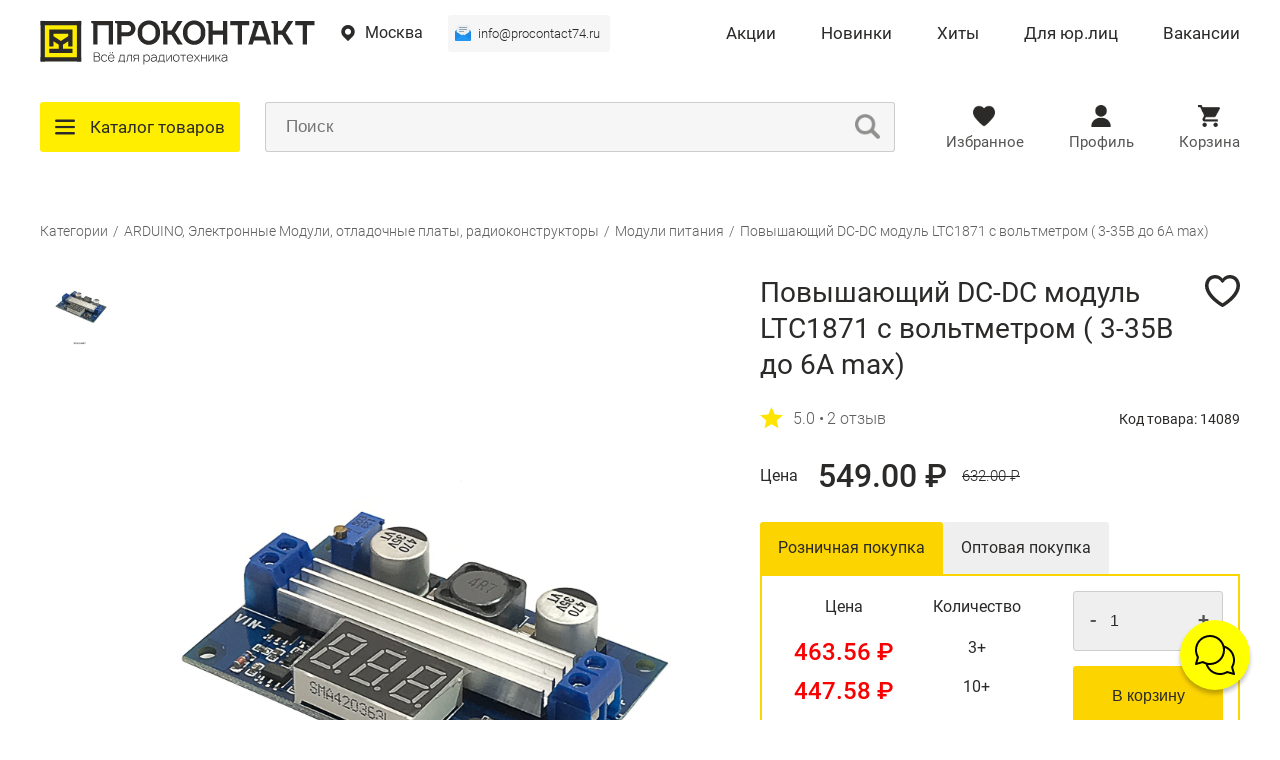

--- FILE ---
content_type: text/html; charset=utf-8
request_url: https://procontact74.ru/14-arduino-elektronnye-moduli/moduli-pitaniya1/povyshayushij-reguliruemyj-dc-dc-modul-ltc1871-s-voltmetrom/
body_size: 10721
content:

<!DOCTYPE html>
<html lang="ru">
<head>
    <meta name="viewport" content="width=device-width, initial-scale=1, shrink-to-fit=no">

    <link rel="stylesheet" type="text/css" href="/static/css/reset.min.css?639">
    <link rel="stylesheet" type="text/css" href="/static/css/base.css?639">
    <link rel="stylesheet" type="text/css" href="/static/css/new-style.css?639">
    <link rel="stylesheet" type="text/css" href="/static/css/modals.css?639">
    <link href="https://cdn.jsdelivr.net/npm/suggestions-jquery@21.12.0/dist/css/suggestions.min.css" rel="stylesheet" />

    <script src="/static/js/jquery-3.4.1.min.js"></script>
    <script src="/static/js/jquery.mask.js"></script>
    <script src="/static/js/jquery.scrollbar.js"></script>
    <script src="https://cdn.jsdelivr.net/npm/suggestions-jquery@21.12.0/dist/js/jquery.suggestions.min.js"></script>
    <link rel="apple-touch-icon" sizes="180x180" href="/static/favicon/apple-touch-icon.png">
    <link rel="icon" type="image/png" sizes="32x32" href="/static/favicon/favicon-32x32.png">
    <link rel="icon" type="image/png" sizes="16x16" href="/static/favicon/favicon-16x16.png">
    <link rel="manifest" href="/static/favicon/site.webmanifest">
    <link rel="mask-icon" href="/static/favicon/safari-pinned-tab.svg" color="#5bbad5">
    <meta name="msapplication-TileColor" content="#da532c">
    <meta name="theme-color" content="#ffffff">

    
    <title>Повышающий DC-DC модуль LTC1871 с вольтметром ( 3-35В до 6А max) купить в магазине радиотехники «Проконтакт»</title>
    <meta name="description" content="Повышающий DC-DC модуль LTC1871 с вольтметром ( 3-35В до 6А max) купить за 549.0 в магазине радиотехники &quot;Проконтакт&quot; ⚡️ Широкий ассортимент товаров, высокое качество радиодеталей 🔊 Лучшие цены и быстрая доставка 🚚">
    <link rel="stylesheet" type="text/css" href="//cdn.jsdelivr.net/npm/slick-carousel@1.8.1/slick/slick.css"/>
    <link rel="stylesheet" href="/static/css/catalog.css?639">
    <link rel="stylesheet" href="/static/css/products.css?639">
    <link rel="stylesheet" href="/static/css/main.css?639">
    


    
</head>
<body>
    <!-- Yandex.Metrika counter -->
    <script type="text/javascript" >
       (function(m,e,t,r,i,k,a){m[i]=m[i]||function(){(m[i].a=m[i].a||[]).push(arguments)};
       m[i].l=1*new Date();
       for (var j = 0; j < document.scripts.length; j++) {if (document.scripts[j].src === r) { return; }}
       k=e.createElement(t),a=e.getElementsByTagName(t)[0],k.async=1,k.src=r,a.parentNode.insertBefore(k,a)})
       (window, document, "script", "https://mc.yandex.ru/metrika/tag.js", "ym");

       ym(66949777, "init", {
            clickmap:true,
            trackLinks:true,
            accurateTrackBounce:true,
            webvisor:true,
            ecommerce:"dataLayer"
       });
    </script>
    <noscript><div><img src="https://mc.yandex.ru/watch/66949777" style="position:absolute; left:-9999px;" alt="" /></div></noscript>
    <!-- /Yandex.Metrika counter -->

    
        <header><div class="logo">
    <a href="/" title="Перейти на главную">
        <img src="/static/img/logo.svg" title="Логотип ПРОКОНТАКТ" alt="Картинка логотипа ПРОКОНТАКТ" height="45px">
    </a>
</div>

<div class="menu">
    <span class="select-city" title="Выбор города">Москва</span>
    
        <a class="href-page-email" data-click="copy" href="mailto:info@procontact74.ru" data-block-copy="email" data-value="info@procontact74.ru">info@procontact74.ru</a>
        <a class="href-page" href="/action-online/" title="Акции">Акции</a>
    
    <a class="href-page" href="/new/" title="Новинки">Новинки</a>
    <a class="href-page" href="/hit/" title="Хиты">Хиты</a>
    <a class="href-page" href="/for-legal-entities/" title="Для юр.лиц">Для юр.лиц</a>
    <a class="href-page" href="/vacancies/" title="Вакансии">Вакансии</a>
    <span class="bar" title="Навигационное меню"></span>
</div>

<div class="navigation">
    <div class="categories" title="Каталог товаров">Каталог товаров</div>
    <form class="search">
        <input type="text" placeholder="Поиск" title="Поиск">
        <button></button>
    </form>
    <a class="favorite-page" href="/favorites/" data-user="" title="Избранные товары">Избранное</a>
    
        <a class="auth" title="Вход в личный кабинет">Профиль</a>
    
    <a class="basket" href="/cart/" data-user="" title="Корзина">Корзина</a>
    <div class="basket-block d-none">
        <div class="top">
            <span>Товаров в корзине <span>0</span></span>
            <a>Очистить корзину</a>
        </div>
        <div class="center"></div>
        <div class="bottom">
            <span>Итого: <span>0</span></span>
            <a href="/cart/" title="Корзина">Перейти в корзину</a>
        </div>
    </div>
</div>

<div class="mobile-menu">
    <span class="geo"></span>
    <a class="favorite-page" href="/favorites/"></a>
    
        <span class="auth"></span>
    
    <a class="basket" href="/cart/" data-user=""></a>
</div><a href="tel://+73512005091" data-block-copy="phone">+7 (351) 200-50-91</a></header>
    
    <main >
        
    <section class="crumbs">
        <span>
            <a href="/categories/">Категории</a>
            
            
            
            
                / <a href="/14-arduino-elektronnye-moduli/">ARDUINO, Электронные Модули, отладочные платы, радиоконструкторы</a>
            
            
                / <a href="/14-arduino-elektronnye-moduli/moduli-pitaniya1/">Модули питания</a>
            
            / <a href="/14-arduino-elektronnye-moduli/moduli-pitaniya1/povyshayushij-reguliruemyj-dc-dc-modul-ltc1871-s-voltmetrom/">Повышающий DC-DC модуль LTC1871 с вольтметром ( 3-35В до 6А max)</a>
        </span>
    </section>
    <section class="product not-main-city" data-id="17631">
        
            <span class="favorite" data-id="17631" title="Добавить в избранное"></span>
        
        
            <div class="images">
                <div class="pictures">
                    
                        
                            <span class="min-image"><img src="https://static.procontact74.ru/media/product/aa71f77b-2e51-11e6-a21d-00e04c130b2c_2a5b54d3-90aa-11e8-8575-00e04c130b2c.jpeg" data-src="https://static.procontact74.ru/media/product/aa71f77b-2e51-11e6-a21d-00e04c130b2c_2a5b54d3-90aa-11e8-8575-00e04c130b2c.jpeg" alt="Купить Повышающий DC-DC модуль LTC1871 с вольтметром ( 3-35В до 6А max) в Челябинске" title="Купить Повышающий DC-DC модуль LTC1871 с вольтметром ( 3-35В до 6А max)"></span>
                        
                    
                </div>
                <span>
                    
                        <img src="https://static.procontact74.ru/media/product/aa71f77b-2e51-11e6-a21d-00e04c130b2c_2a5b54d3-90aa-11e8-8575-00e04c130b2c.jpeg" alt="Купить Повышающий DC-DC модуль LTC1871 с вольтметром ( 3-35В до 6А max) в Челябинске" title="Купить Повышающий DC-DC модуль LTC1871 с вольтметром ( 3-35В до 6А max)">
                    
                </span>
            </div>
            <div class="mobile-images">
                <div class="images">
                    
                        
                            <div><img src="https://static.procontact74.ru/media/product/aa71f77b-2e51-11e6-a21d-00e04c130b2c_2a5b54d3-90aa-11e8-8575-00e04c130b2c.jpeg" alt="Купить Повышающий DC-DC модуль LTC1871 с вольтметром ( 3-35В до 6А max) в Челябинске" title="Купить Повышающий DC-DC модуль LTC1871 с вольтметром ( 3-35В до 6А max)"></div>
                        
                    
                </div>
            </div>
        
        <div class="info">
            
                <span class="favorite" data-id="17631" title="Добавить в избранное"></span>
            
            <h1>Повышающий DC-DC модуль LTC1871 с вольтметром ( 3-35В до 6А max)</h1>
            <div class="eval-code">
                <span class="eval-value">
                    <img src="/static/img/gold_star_full.svg" width="23px" alt="Полная звезда" title="Картинка полной звезды">
                    5.0
                     • <a>2 отзыв</a>
                </span>
                <span class="code-value">
                    Код товара: 14089
                </span>
            </div>
            
                <span class="price-value">
                    <span>Цена</span>
                    549.00 ₽ <a>632.00 ₽</a>
                </span>
                <div class="price-block">
                    <div class="top">
                        <span class="active">Розничная покупка</span>
                        <span data-click="open-modal-wholesaler">Оптовая покупка</span>
                    </div>
                    <div class="bottom col-block">
                        <div class="col-1">
                            <div class="col-header">
                                <span>Цена</span>
                                <span>Количество</span>
                            </div>
                            
                                <span class="col-value"><span>463.56 ₽</span><span>3+</span></span>
                            
                            
                                <span class="col-value"><span>447.58 ₽</span><span>10+</span></span>
                            
                            
                            
                        </div>
                        <div class="one col-2">
                            <select data-max="13" data-lot="1">
                                <option value="1">1</option>
                            </select>
                            <input type="text" placeholder="1">
                            <span class="minus">-</span>
                            <span class="plus">+</span>
                            <button id="buy_product_page" data-title="Повышающий DC-DC модуль LTC1871 с вольтметром ( 3-35В до 6А max)" data-id="17631">В корзину</button>
                        </div>
                        <span class="info-text">Действует только при интернет заказе</span>
                        
                    </div>
                </div>
            
            <div class="availability">
                <span>
                    Склады
                    
                </span>
                
                    <div><span>Основной склад</span><span>В наличии: <span>13</span></span></div>
                
                
                
                
                
                
            </div>
        </div>
    </section>
    <section class="tabs">
        <div>
            <div class="header">
                
                    <span class="active" data-id="4">Доставка</span>
                
                <span data-id="5">Оплата</span>
                <span data-id="2">Возврат</span>
                <span data-id="3">Отзывы</span>
            </div>
            <div class="content" data-id="0">
                <div class="title">Описание</div>
                <div>
                    <div class="description">
                        Характеристики LTC1871:<br><br><br><br>Диапазон входного напряжения : 3 ~ 35VDC;<br>Входной ток : 9А (max);<br>Диапазон выходного напряжения : 3.5 ~ 35VDC;<br>Выходной ток: 6A (max);<br>Выходная мощность: 75Вт (при входном и выходном напряжении выше 20В, выходная мощность равна 128Вт);<br>Эффективность преобразования : 96,4% (max);<br>Защита от короткого замыкания (14А)<br>Размеры(мм): 67 * 43 * 12.<br>
                    </div>
                </div>
            </div>
            <div class="content d-none" data-id="1">
                <div class="title">Характеристики</div>
                <div>
                    
                    
                </div>
            </div>
            <div class="content" data-id="4">
                <div class="title">Доставка</div>
                <div>
                    <div class="description">
                        Для доставки в город Москва мы пользуемся услугами Почты России , СДЭК , ЛУЧ , <br> 
<br>
Процесс оформления заказа на сайте:<br> 
<br>
Выбираете необходимый товар и кладете его в корзину<br>
<br>
Выбираете транспортную компанию и пункт выдачи<br>
<br>
Оплачиваете заказ онлайн<br>
<br>
В течении нескольких часов мы свяжемся с Вами на электронной почте и вышлем номер отслеживания посылки<br>
<br>
доставки<br>
<br>
Стоимость доставки указывается при выборе нужного пункта выдачи.<br>
<br>
Доставка курьером оплачивается отдельно в независимости от суммы заказа.<br>
<br>
По вопросам доставки другими транспортными компаниями  пишите нам на почту <a data-click="copy" data-value="info@procontact74.ru" href="mailto:info@procontact74.ru">info@procontact74.ru</a>.
                    </div>
                </div>
            </div>
            <div class="content d-none" data-id="5">
                <div class="title">Оплата</div>
                <div>
                    <div class="description">
                        Оплата заказов производится во время оформления заказа.<br> 
<br>
Работаем по предоплате. <br>
<br> 
Для оплаты заказа онлайн предлагаем использовать банковские карты, как самый безопасный способ оплаты.<br> 
<br>Обратите внимание! На сайте  установлено безопасное подключение. Никто, кроме Вас не имеет доступ к данным банковских карт! <br>
<br> 
<br>
Принимаем безналичную оплату. Наша компания выставляет счет организациям на сумму заказа от 2000 руб., условия доставки обсуждаются персонально. <br>
<br>
Делайте заказ на сайте со способом оплаты Банковский перевод (для юридических лиц), либо присылайте необходимые позиции и реквизиты вашего банка на нашу электронную почту <a data-click="copy" data-value="info@procontact74.ru" href="mailto:info@procontact74.ru">info@procontact74.ru</a> 
<br><br><br> 
                    </div>
                </div>
            </div>
            <div class="content d-none" data-id="2">
                <div class="title">Возврат</div>
                <div>
                    <div class="description">
                        <h5>Возврат товара в течении 45 дней!</h5>
<br>
После покупки у Вас есть 45 дней, чтобы вернуть товар, который не подошел, не понравился, не пригодился, и даже если он не подходит к дизайну вашего рабочего места! <br>
<br> 
Товар должен иметь товарный вид, заводскую упаковку, то состояние, в котором Вы его получили <br>
<br> 
Для возврата просто напишите нам на электронную почту, с указанием номера заказа и позиции, которую Вы хотите вернуть - <a data-click="copy" data-value="info@procontact74.ru" href="mailto:info@procontact74.ru">info@procontact74.ru</a> 

                    </div>
                </div>
            </div>
            <div class="content d-none" data-id="3">
                <div class="title">Отзывы</div>
                <div>
                    <button class="button-modal" data-id="17631">Оставить отзыв</button>
                    
                        <div class="review">
                            <span>
                                <span>
                                    
                                        Гость
                                    
                                </span>
                                <span>
                                    <img src="/static/img/gold_star_full.svg" width="18px" alt="Полная звезда" title="Картинка полной звезды">
                                    
                                        <img src="/static/img/gold_star_full.svg" width="18px" alt="Полная звезда" title="Картинка полной звезды">
                                    
                                    
                                        <img src="/static/img/gold_star_full.svg" width="18px" alt="Полная звезда" title="Картинка полной звезды">
                                    
                                    
                                        <img src="/static/img/gold_star_full.svg" width="18px" alt="Полная звезда" title="Картинка полной звезды">
                                    
                                    
                                        <img src="/static/img/gold_star_full.svg" width="18px" alt="Полная звезда" title="Картинка полной звезды">
                                    
                                </span>
                                <span>15 Марта, 2023</span>
                            </span>
                            
                                <p>
                                    <span>Достоинства:</span>
                                    Индикация напряжения. Радиатор в комплекте.
                                </p>
                            
                            
                                <p>
                                    <span>Недостатки:</span>
                                    Нет.
                                </p>
                            
                            
                                <p>
                                    <span>Отзыв:</span>
                                    Вполне рабочий преобразователь, а это самое главное. 
                                </p>
                            

                            

                            
                                <div class="replay-text">
                                    <span>Ответ:</span>
                                    Добрый день! Спасибо за высокую оценку и покупку товара! Желаем Вам новых, удачных приобретений! 
                                </div>
                            
                        </div>
                    
                        <div class="review">
                            <span>
                                <span>
                                    
                                        Гость
                                    
                                </span>
                                <span>
                                    <img src="/static/img/gold_star_full.svg" width="18px" alt="Полная звезда" title="Картинка полной звезды">
                                    
                                        <img src="/static/img/gold_star_full.svg" width="18px" alt="Полная звезда" title="Картинка полной звезды">
                                    
                                    
                                        <img src="/static/img/gold_star_full.svg" width="18px" alt="Полная звезда" title="Картинка полной звезды">
                                    
                                    
                                        <img src="/static/img/gold_star_full.svg" width="18px" alt="Полная звезда" title="Картинка полной звезды">
                                    
                                    
                                        <img src="/static/img/gold_star_full.svg" width="18px" alt="Полная звезда" title="Картинка полной звезды">
                                    
                                </span>
                                <span>21 Ноября, 2022</span>
                            </span>
                            
                                <p>
                                    <span>Достоинства:</span>
                                    Цифровик с индикацией напряжения. Специальные клемники для выводов на входе и выходе (не нужно подпаиваться). Широкий диапазон повышения напряжени на выходе. Радиатор охлаждения микросхем. Световой диод во вкл. состоянии.
                                </p>
                            
                            
                                <p>
                                    <span>Недостатки:</span>
                                    Отстутствие корпуса.
                                </p>
                            
                            
                                <p>
                                    <span>Отзыв:</span>
                                    Высокая точность в показаниях цифровика по напряжению.
                                </p>
                            

                            

                            
                                <div class="replay-text">
                                    <span>Ответ:</span>
                                    Добрый день! Спасибо за Ваш отзыв! 
                                </div>
                            
                        </div>
                    
                </div>
            </div>
        </div>
    </section>
    
        <section class="description">
            <h5>Описание</h5>
            <div>Характеристики LTC1871:<br><br><br><br>Диапазон входного напряжения : 3 ~ 35VDC;<br>Входной ток : 9А (max);<br>Диапазон выходного напряжения : 3.5 ~ 35VDC;<br>Выходной ток: 6A (max);<br>Выходная мощность: 75Вт (при входном и выходном напряжении выше 20В, выходная мощность равна 128Вт);<br>Эффективность преобразования : 96,4% (max);<br>Защита от короткого замыкания (14А)<br>Размеры(мм): 67 * 43 * 12.<br></div>
        </section>
    
    <div class="mobile-product">
        <div class="content">
            
                <img class="image" src="https://static.procontact74.ru/media/product/aa71f77b-2e51-11e6-a21d-00e04c130b2c_2a5b54d3-90aa-11e8-8575-00e04c130b2c.jpeg" alt="Купить Повышающий DC-DC модуль LTC1871 с вольтметром ( 3-35В до 6А max) в Челябинске" title="Купить Повышающий DC-DC модуль LTC1871 с вольтметром ( 3-35В до 6А max)">
            
            <div class="info">
                <span class="name">Повышающий DC-DC модуль LTC1871 с вольтметром ( 3-35В до 6А max)</span>
                <span class="eval-value">
                    <img src="/static/img/gold_star_full.svg" width="23px" alt="Полная звезда" title="Картинка полной звезды">
                    5.0
                     • <a>2 отзыв</a>
                </span>
            </div>
            <button data-title="Повышающий DC-DC модуль LTC1871 с вольтметром ( 3-35В до 6А max)" data-id="17631">Добавить в корзину</button>
            
                <span class="favorite" data-id="17631" title="Добавить в избранное"></span>
            
        </div>
    </div>
    <div class="schema-org" itemscope itemtype="http://schema.org/Product">
        <h5 itemprop="name">Повышающий DC-DC модуль LTC1871 с вольтметром ( 3-35В до 6А max)</h5>
        
            <img src="https://static.procontact74.ru/media/preview/product/aa71f77b-2e51-11e6-a21d-00e04c130b2c_2a5b54d3-90aa-11e8-8575-00e04c130b2c.jpeg" alt="Купить Повышающий DC-DC модуль LTC1871 с вольтметром ( 3-35В до 6А max) в Челябинске" title="Купить Повышающий DC-DC модуль LTC1871 с вольтметром ( 3-35В до 6А max)" itemprop="image">
        
        
        <div itemprop="offers" itemscope itemtype="http://schema.org/Offer">
            
                <span itemprop="price">549.00</span>
            
            <span itemprop="priceCurrency">RUB</span>
        </div>
    </div>

    <div id="modal_wholesaler" class="modal-popup">
        <div>
            <span class="close"></span>
            <p class="title">
                Заявка на регистрацию оптового покупателя
                <br><br>
                Оставьте заявку для получения оптового статуса и получите доступ к оптовым ценам
            </p>
            <input type="text" placeholder="Ваше имя" name="name">
            <input type="text" placeholder="Телефон" name="phone">
            <textarea placeholder="Комментарий" name="comment"></textarea>
            <button class="button-modal">Отправить</button>
            <span class="agree">
                Нажимая на кнопку «Отправить» вы даёте свое согласие на обработку <a href="/politics/?tab=1" target="_blank">персональных данных</a>
            </span>
        </div>
    </div>

    <div id="modal_wholesaler_thank" class="modal-popup">
        <div>
            <span class="close"></span>
            <p class="title">Спасибо, ваша заявка принята!<br>Мы свяжемся с вами в ближайшее время.</p>
        </div>
    </div>

    

    </main>
    <div class="up-page d-none"><img src="/static/img/up.svg" title="Вверх страницы" alt="Картинка кнопки вверх"></div>

    
        <footer>
    <div class="top">
        <div class="logo">
            <a href="/"><img src="/static/img/logo.svg" alt="Логотип ПРОКОНТАКТ" title="Картинка логотипа ПРОКОНТАКТ" height="40px"></a>
            <span class="copyright">© 2012-2026 Проконтакт</span>
        </div>
        <div class="about">
            <span>Компания</span>
            <a href="/about/">О нас</a>
            <a href="/contact/">Контакты</a>
            <a href="/news/">Новости</a>
            <a href="/blog/">Блог</a>
            <a href="/vacancies/">Вакансии</a>
            <a href="/sitemap-html/">Карта сайта</a>
        </div>
        <div class="politics">
            <span>Политика</span>
            <a href="/politics/?tab=3">Доставка</a>
            <a href="/politics/?tab=4">Оплата</a>
            <a href="/politics/?tab=2">Возврат</a>
            <a href="/politics/?tab=1">Политика конфиденциальности</a>
            <a href="/article/Usloviya-dlya-optovyh-pokupateley/">Оптовым покупателям</a>
        </div>
        <div class="support">
            <span>Свяжитесь с нами</span>
            <a data-click="copy" href="mailto:info@procontact74.ru" data-block-copy="email" data-value="info@procontact74.ru">info@procontact74.ru</a>
            
        </div>
    </div>
    <div class="bottom">
        <div>
            <span class="geo">
                Город:
                <span>Москва</span>
            </span>
        </div>
    </div>
</footer>
    
    
    <div id="modal_auth" class="modal-half">
        <div>
            <span class="close"></span>
            <p class="title">Вход</p>
            <form>
                <div class="group-inputs">
                    <div class="group-input">
                        <input type="text" placeholder="E-mail" name="username">
                    </div>
                    <div class="group-input">
                        <input type="password" placeholder="Пароль" name="password">
                        <img class="eye-password" src="/static/img/eye.svg" alt="Глаз" title="Показать/скрыть пароль" />
                    </div>
                </div>
                <div>
                    <a class="reg-button">Зарегистрироваться</a>
                    <a class="remind-button">Забыли пароль?</a>
                </div>
                <button class="button-modal">Войти</button>
                <span>
                    <span>Войти с помощью:</span>
                    <a class="vk"
                       href="https://oauth.vk.com/authorize?client_id=7936190&scope=email,fields&response_type=code&v=5.103&redirect_uri=https://procontact74.ru/auth-vk"></a>
                    <a class="ok"
                       href="https://connect.ok.ru/oauth/authorize?client_id=512001129488&scope=GET_EMAIL&response_type=code&redirect_uri=https://procontact74.ru/auth-ok/"></a>
                </span>
            </form>
        </div>
    </div>

    <div id="modal_reg" class="modal-half">
        <div>
            <div>
                <span class="close"></span>
                <p class="title">Регистрация</p>
                <form>
                    <div class="group-inputs">
                        <div class="group-input">
                            <input type="text" placeholder="Имя" name="first_name">
                        </div>
                        <div class="group-input">
                            <input type="text" placeholder="Фамилия" name="last_name">
                        </div>
                        <div class="group-input">
                            <input type="text" placeholder="E-mail" name="email">
                        </div>
                        <div class="group-input">
                            <input type="text" name="phone" class="phone-mask" data-mask="+7 (000) 000 00 00" placeholder="+7 (___) ___ __ __">
                        </div>
                        <div class="group-input">
                            <input type="password" placeholder="Пароль" name="password">
                        </div>
                        <div class="group-input">
                            <input type="password" placeholder="Повторите пароль" name="repeat_password">
                        </div>
                    </div>
                    <span></span>
                    <div class="select-type">
                        <span data-type="0" class="active">Я физическое лицо</span>
                        <span data-type="1">Я юридическое лицо / ИП</span>
                    </div>
                    <div class="group-inputs d-none">
                        <div class="group-input">
                            <select class="block-entity d-none" name="entity_type">
                                <option value="3">ООО</option>
                                <option value="2">Индивидуальный предприниматель</option>
                                <option value="4">Другое</option>
                            </select>
                        </div>
                        <div class="group-input">
                            <input class="block-entity d-none col-2" type="text" placeholder="Полное наименование компании" name="company_name">
                        </div>
                        <div class="group-input">
                            <input class="block-entity d-none" type="text" placeholder="ИНН" name="company_inn">
                        </div>
                        <div class="group-input">
                            <input class="block-entity d-none col-2" type="text" placeholder="КПП" name="company_kpp">
                        </div>
                        <div class="group-input">
                            <input class="block-entity d-none" type="text" placeholder="Юридический адрес" name="company_legal_address">
                        </div>
                        <div class="group-input">
                            <input class="block-entity d-none col-2" type="text" placeholder="Фактический адрес" name="company_actual_address">
                        </div>
                    </div>
                    <div>
                        <input type="checkbox" name="agree" id="agree_reg">
                        <label for="agree_reg">
                            Я прочитал и согласен с <a href="/politics/" target="_blank">политикой конфиденциальности</a> и <a href="/politics/" target="_blank">обработкой персональных данных</a>
                        </label>
                    </div>
                    <button class="button-modal">Зарегистрироваться</button>
                    <span>
                        <span>Зарегистрироваться с помощью:</span>
                        <a class="vk"
                           href="https://oauth.vk.com/authorize?client_id=7936190&scope=email&response_type=code&v=5.103&redirect_uri=https://procontact74.ru/auth-vk"></a>
                        <a class="ok"
                           href="https://connect.ok.ru/oauth/authorize?client_id=512001129488&scope=GET_EMAIL&response_type=code&redirect_uri=https://procontact74.ru/auth-ok/"></a>
                    </span>
                </form>
            </div>
        </div>
    </div>


<div id="modal_remind" class="modal-half">
    <div>
        <span class="close"></span>
        <p class="title">Восстановление пароля</p>
        <form>
            
                <input type="text" placeholder="E-mail" name="email">
                <button class="button-modal">Восстановить</button>
            
        </form>
    </div>
</div>



<div id="modal_add_review" class="modal-popup">
    <div>
        <span class="close"></span>
        <p class="title">Написать отзыв</p>
        <span>
            <span></span>
            <span></span>
            <span></span>
            <span></span>
            <span></span>
        </span>
        <input type="text" placeholder="Достоинства" name="virtues">
        <input type="text" placeholder="Недостатки" name="limitations">
        <textarea placeholder="Комментарий"></textarea>
        <input type="text" placeholder="Ваш номер телефона" name="phone" class="phone-mask" data-mask="+7 (000) 000 00 00" value="">
<!--        <div class="g-recaptcha" data-sitekey="6Lfag-EUAAAAAMQB6OPMNl6-q8zFl7ADlPMh1DG9"></div>-->
        <span class="images"></span>
        <div>
            <button class="button-modal">Оставить отзыв</button>
            <label><input type="file">Добавить фото</label>
        </div>
    </div>
</div>

<div id="modal_support" class="modal-popup">
    <div>
        <span class="close"></span>
        <p class="title">Написать нам</p>
        <input type="text" placeholder="Ваше имя" name="name">
        <input type="text" placeholder="E-mail или Телефон" name="username">
        <textarea placeholder="Ваш вопрос" name="question"></textarea>
<!--        <div class="g-recaptcha" data-sitekey="6Lfag-EUAAAAAMQB6OPMNl6-q8zFl7ADlPMh1DG9"></div>-->
        <button class="button-modal">Отправить</button>
    </div>
</div>

<div id="modal_feedback" class="modal-popup">
    <div>
        <span class="close"></span>
        <p class="title">Ваше мнение о нас</p>
        <input type="text" placeholder="Ваше имя" name="name">
        <input type="text" placeholder="E-mail или Телефон" name="username">
        <textarea placeholder="Комментарий" name="text"></textarea>
<!--        <div class="g-recaptcha" data-sitekey="6Lfag-EUAAAAAMQB6OPMNl6-q8zFl7ADlPMh1DG9"></div>-->
        <button class="button-modal">Отправить</button>
    </div>
</div>

<div id="modal_search_send" class="modal-popup">
    <div>
        <span class="close"></span>
        <p class="title">Написать нам</p>
        <input type="text" placeholder="E-mail или Телефон" name="name">
        <textarea placeholder="Комментарий" name="comment"></textarea>
<!--        <div class="g-recaptcha" data-sitekey="6Lfag-EUAAAAAMQB6OPMNl6-q8zFl7ADlPMh1DG9"></div>-->
        <button class="button-modal">Отправить</button>
    </div>
</div>


<div id="modal_quantity" class="modal-popup">
    <div>
        <span class="close"></span>
        
            
                <p class="title">Доступно для покупки не более <span></span> шт. Если Вам необходимо большее количество, свяжитесь с Отделом заказов по e-mail: <a data-click="copy" href="mailto:info@procontact74.ru" data-block-copy="email" data-value="info@procontact74.ru">info@procontact74.ru</a> или оставьте свой E-mail и мы оповестим вас о поступлении.</p>
            
            <p class="title title-2 d-none">Товар продается от <span></span> штук, недостаточно под заказ. Если Вам необходимо большее количество, свяжитесь с Отделом заказов по e-mail: <a data-click="copy" href="mailto:info@procontact74.ru" data-block-copy="email" data-value="info@procontact74.ru">info@procontact74.ru</a> или оставьте свой E-mail и мы оповестим вас о поступлении.</p>
        
        <p class="title title-3 d-none">Оставьте свой E-mail и мы оповестим вас о поступлении.</p>
        <form data-submit="notify-on-arrival">
            <input type="email" name="email" required placeholder="E-mail">
            <button class="button-modal">Отправить</button>
        </form>
    </div>
</div>

<div id="modal_zip" class="modal-popup">
    <div>
        <span class="close"></span>
        <p class="title">
            Заявка на товар для Юридических лиц
            <br>
            <br>
            Данный товар доступен только для Юридических лиц. Заполните форму и менеджер свяжется с Вами для уточнения подробностей заказа
        </p>
        <input type="text" placeholder="Ваше имя" name="name">
        <input type="text" placeholder="E-mail" name="email">
        <input type="text" placeholder="Телефон" name="phone">
        <textarea placeholder="Комментарий" name="comment"></textarea>
        <button class="button-modal">Отправить</button>
        <span class="agree">
            Нажимая на кнопку «Отправить» вы даёте свое согласие на обработку <a href="/politics/?tab=1" target="_blank">персональных данных</a>
        </span>
    </div>
</div>

<div id="modal_dop_sklad" class="modal-popup">
    <div>
        <span class="close"></span>
        <p class="title">Указанное количество доступно под заказ, срок поставки 4-8 недель</p>
        <button class="button-modal">Согласен с указанными сроками доставки</button>
    </div>
</div>

<div id="modal_support_thank" class="modal-popup">
    <div>
        <span class="close"></span>
        <p class="title">Спасибо за обращение.<br>Скоро мы увидим сообщение и сразу же вам ответим!</p>
    </div>
</div>

<div id="modal_zip_thank" class="modal-popup">
    <div>
        <span class="close"></span>
        <p class="title">Спасибо, ваша заявка принята!<br>Мы свяжемся с вами в ближайшее время.</p>
    </div>
</div>

<div id="modal_notify_on_arrival" class="modal-popup">
    <div>
        <span class="close"></span>
        <p class="title">Спасибо за обращение.<br>Мы оповестим вас о поступлении товара!</p>
    </div>
</div>

<div id="modal_send_remind" class="modal-popup">
    <div>
        <span class="close"></span>
        <p class="title">Мы отправили вам на почту инструкцию по восстановление пароля!</p>
    </div>
</div>

<div id="modal_success_remind" class="modal-popup">
    <div>
        <span class="close"></span>
        <p class="title">Пароль успешно изменён!</p>
    </div>
</div>
    <script src="/static/js/base.js?639"></script>
    <script src="/static/js/modals.js?639"></script>
    <script src="/static/js/basket.js?639"></script>
    <script src="/static/js/profile.js?639"></script>

    
    <script src="//cdn.jsdelivr.net/npm/slick-carousel@1.8.1/slick/slick.min.js"></script>
    <script src="/static/js/product.js?639"></script>
    <script src="/static/js/main.js?639"></script>

    <script>
        var digiScript = document.createElement('script');
        digiScript.src = '//cdn.diginetica.net/1380/client.js?ts=' + Date.now();
        digiScript.defer = true;
        digiScript.async = true;
        document.body.appendChild(digiScript);
    </script>
    <div class="message-chat">
        <a href="tel://+73512005091" target="_blank" class="phone">
            <span class="text">Звоните +7 (351) 200-50-91</span>
            <span class="button"></span>
        </a>
        <a href="https://t.me/Procontact_online_orders" target="_blank" class="telegram">
            <span class="text">Задайте вопрос в Telegram</span>
            <span class="button"></span>
        </a>
        <div></div>
    </div>
</body>
</html>

--- FILE ---
content_type: text/css
request_url: https://procontact74.ru/static/css/new-style.css?639
body_size: 20545
content:
.order-success {
    width: 100%;
    background: #141515;
}

.order-success > div {
    width: calc(100% - 30px);
    max-width: 1200px;
    margin: 0 auto;
    padding: 70px 0 100px;
    display: flex;
    align-items: center;
    justify-content: space-between;
}

.order-success .left {
    width: calc(100% - 700px);
}

.order-success .left h1 {
    font-family: "Roboto-Bold";
    font-size: 36px;
    line-height: 40px;
    color: #FFFFFF;
    margin-bottom: 30px;
}

.order-success .left .description {
    display: block;
    font-size: 22px;
    line-height: 25px;
    color: #FFFFFF;
    margin-bottom: 20px;
}

.order-success .left .description.last {
    margin-top: 20px;
}

.order-success .left .description.center {
    margin-top: 20px;
    margin-bottom: 40px;
}

.order-success .left .description span {
    border: 1px solid #ffee00;
    font-family: "Roboto-Medium";
    padding: 5px 25px;
    margin-left: 10px;
}

.order-success .left .description a {
    border-bottom: solid 1px #ffffff;
    color: #ffffff;
    font-family: "Roboto-Medium";
    font-size: 22px;
}

.order-success .left button,
.main-page-sale button {
    margin-top: 10px;
    font-size: 18px;
    font-family: "Roboto-Regular";
    text-transform: uppercase;
    color: #2B2A29;
    border: none;
    background: #ffee00;
    height: 48px;
    width: 280px;
    cursor: pointer;
    border-radius: 3px;
}

.order-success .right {
    width: 600px;
}

.order-success .right img {
    max-width: 100%;
}

.subscribe-network {
    padding: 100px 0 130px;
    width: 100%;
    background-color: #f6f6f6;
}

.subscribe-network > div {
    width: calc(100% - 30px);
    max-width: 1200px;
    margin: 0 auto;
    display: flex;
    justify-content: space-between;
}

.subscribe-network .left {
    width: 55%;
}

.subscribe-network .left .headline {
    font-size: 40px;
    line-height: 45px;
    text-transform: uppercase;
    color: #000000;
    margin-bottom: 35px;
    white-space: nowrap;
    display: block;
}

.subscribe-network .left ul {
    width: 100%;
    margin-top: 20px;
}

.subscribe-network .left ul li {
    display: block;
    margin-top: 10px;
    font-size: 18px;
    font-family: "Roboto-Regular";
    padding-left: 15px;
}

.subscribe-network .right {
    width: 45%;
    display: flex;
    align-items: center;
    position: relative;
    top: -52px;
}

.subscribe-network .right span {
    font-size: 17px;
    font-family: "Roboto-Light";
    text-transform: uppercase;
    margin-left: 15px;
}

.subscriber-footer div > a,
.subscribe-network .right a {
    display: block;
    width: 70px;
    height: 70px;
    border-radius: 50%;
    background-color: #000000;
    margin-right: 20px;
    position: relative;
    overflow: hidden;
}

.subscriber-footer div > a {
    width: 40px;
    height: 40px;
    margin-right: 15px !important;
    background: none !important;
}

.subscriber-footer div > a.telegram:before,
.subscribe-network .right a.telegram:before {
    content: '';
    background-size: 40px;
    background-repeat: no-repeat;
    background-position: center;
    background-image: url("/static/img/telegram.png");
    width: 40px;
    height: 40px;
    position: absolute;
    top: 15px;
    left: 12px;
}

.subscriber-footer div > a.telegram:before {
    background-image: url("/static/img/telegram-yellow.svg");
    width: 40px;
    height: 40px;
    background-size: 100%;
    top: 0;
    left: 0;
}

.subscriber-footer div > a.vk:before,
.subscribe-network .right a.vk:before {
    content: '';
    background-size: 65px;
    background-repeat: no-repeat;
    background-position: center;
    background-image: url("/static/img/vk.png");
    width: 65px;
    height: 65px;
    position: absolute;
    top: 3px;
    left: 3px;
}

.subscriber-footer div > a.vk:before {
    background-image: url("/static/img/vk-yellow.svg");
    width: 40px;
    height: 40px;
    background-size: 100%;
    top: 0;
    left: 0;
}

.loading-block {
    position: fixed;
    top: 0;
    left: 0;
    width: 100%;
    height: 100%;
    background-color: rgba(0, 0, 0, 0.9);
    justify-content: center;
    display: flex;
    align-items: center;
    z-index: 555555;
}

.loading-block img {
    width: 100px;
}

.main-page-first {
    width: calc(100% - 30px);
    max-width: 1200px;
    margin: 100px auto;
    display: flex;
    justify-content: space-between;
}

.main-page-first div {
    width: 25%;
    text-align: center;
}

.main-page-first div img {
    height: 72px;
    margin-bottom: 20px;
}

.main-page-first div .headline {
    font-size: 28px;
    line-height: 32px;
    color: #2B2A29;
    display: block;
    margin-bottom: 15px;
    font-family: "Roboto-Medium";
}

.main-page-first div .description {
    display: block;
    width: 80%;
    font-size: 16px;
    line-height: 130%;
    color: rgba(43, 42, 41, 0.9);
    margin-left: 10%;
    font-family: "Roboto-Light";
}

.add.add-this-basket:before {
    content: '';
    position: absolute;
    top: 17px;
    right: 20px;
    width: 20px;
    height: 20px;
    background-size: contain;
    background-repeat: no-repeat;
    background-position: center;
    background-image: url('/static/img/new-cart.png?2');
}

.main-page-about {
    width: calc(100% - 30px);
    max-width: 1200px;
    margin: 100px auto;
    display: flex;
    justify-content: space-between;
    align-items: center;
}

.main-page-about .text {
    margin-right: 30px;
    width: calc(100% - 510px);
}

.main-page-about .text h3 {
    margin-bottom: 25px;
}

.main-page-about .text h3 span {
    font-family: "Roboto-Medium";
    font-size: 36px;
    line-height: 41px;
    color: #000000;
    position: relative;
    text-transform: uppercase;
}

.main-page-about .text h3 span span {
    position: relative;
    z-index: 2;
}

.main-page-about .text h3 > span:before {
    content: '';
    position: absolute;
    bottom: 5px;
    left: 0;
    width: 60%;
    height: 10px;
    background-color: #FFFF00;
}

.main-page-about .text p {
    font-size: 20px;
    line-height: 20px;
    color: #2B2A29;
    font-family: "Roboto-Light";
}

.main-page-about .text button {
    margin-top: 40px;
}

.main-page-about .image {
    width: 400px;
}

.main-page-about .image img {
    max-width: 100%;
}

.main-page-about button {
    font-size: 18px;
    font-family: "Roboto-Regular";
    color: #2B2A29;
    padding: 0 25px;
    border: none;
    background: #ffee00;
    height: 56px;
    cursor: pointer;
}

.main-page-offers {
    width: calc(100% - 30px);
    max-width: 1200px;
    margin: 0 auto;
    padding: 70px 0 0;
    position: relative;
}

.main-page-offers h3 {
    font-family: "Roboto-Bold";
    font-size: 26px;
    line-height: 31px;
    text-transform: uppercase;
    color: #000000;
    margin-bottom: 30px;
}

.main-page-offers .offers {
    position: relative;
    left: -15px;
    width: calc(100% + 30px);
    flex-wrap: wrap;
    display: flex;
}

.main-page-offers .offers a {
    width: 375px;
    display: block;
    margin: 15px;
}

.main-page-offers .offers a img {
    width: 100%;
}

.main-page-sale {
    background-color: #141515;
    width: 100%;
    margin: 100px auto 100px;
    padding: 0;
    max-width: 100%;
}

.main-page-sale > div {
    max-width: 1200px;
    width: 100%;
    margin: 0 auto;
    justify-content: space-between;
    align-items: center;
    display: flex;
    padding: 40px;
    height: auto;
}

.main-page-sale .text {
    width: calc(100% - 630px);
}

.main-page-sale .line-cards {
    width: 600px;
}

.main-page-sale h3 {
    font-size: 34px;
    line-height: 41px;
    color: #FFFFFF;
    margin-bottom: 30px;
}

.main-page-sale .sliders > div {
    position: relative;
    display: flex;
}

.main-page-sale .line-cards .card {
    border: none;
    margin-left: 25px;
}

.message-chat {
    position: fixed;
    z-index: 999;
    bottom: 30px;
    right: 30px;
}

.message-chat > div {
    cursor: pointer;
    position: relative;
    width: 70px;
    height: 70px;
    display: block;
    background-color: #FFFF00;
    box-shadow: 0 4px 4px rgba(0, 0, 0, 0.25);
    border-radius: 50%;
}

.message-chat > div:before {
    content: '';
    position: absolute;
    top: 0;
    left: 0;
    display: block;
    width: 70px;
    height: 70px;
    background-size: 40px;
    background-repeat: no-repeat;
    background-position: center;
    background-image: url("/static/img/message-telegram.svg");
}

.message-chat a {
    display: none;
}

.message-chat:hover a {
    display: block;
    margin-bottom: 15px;
    margin-left: 10px;
    position: relative;
    cursor: pointer;
}

.message-chat a .button {
    cursor: pointer;
    position: relative;
    width: 50px;
    height: 50px;
    display: block;
    box-shadow: 0 4px 4px rgba(0, 0, 0, 0.25);
    border-radius: 50%;
}

.message-chat a .button:before {
    content: '';
    position: absolute;
    top: 0;
    left: 0;
    display: block;
    width: 50px;
    height: 50px;
    background-size: 23px;
    background-repeat: no-repeat;
    background-position: center;
}

.message-chat a.telegram .button {
    background-color: #26a6e1;
}

.message-chat a.telegram .button:before {
    background-image: url("/static/img/telegram.png");
}

.message-chat a.whatsapp .button {
    background-color: #03c305;
}

.message-chat a.whatsapp .button:before {
    background-image: url("/static/img/whatsapp.png");
}

.message-chat a.phone .button {
    background-color: #303030;
}

.message-chat a.phone .button:before {
    background-image: url("/static/img/phone-call.png");
}

.message-chat a .text {
    display: block;
    position: absolute;
    top: 10px;
    right: 10px;
    padding: 8px 15px;
    background: #505050;
    font-size: 16px;
    line-height: 15px;
    color: #FFFFFF;
    width: 0;
    border-radius: 15px;
    white-space: nowrap;
    transition: all 0.4s ease;
    overflow: hidden;
}

.message-chat a:hover .text {
    right: 35px;
    width: 235px;
}

.mouseleave-UDS {
    position: fixed;
    bottom: 25px;
    left: 25px;
    z-index: 999999999999;
    background-color: #141515;
    padding: 15px;
    width: 200px;
    border-radius: 3px;
}

.mouseleave-UDS .content > img {
    position: absolute;
    top: 15px;
    right: 15px;
    width: 18px;
    cursor: pointer;
}

.mouseleave-UDS .content div h4 {
    font-size: 20px;
    line-height: 30px;
    color: #FFFFFF;
    margin-bottom: 15px;
}

.mouseleave-UDS .content div img {
    width: 40px;
    margin-bottom: 15px;
}

.mouseleave-UDS .content p {
    font-size: 15px;
    line-height: 130%;
    color: #FFFFFF;
    margin-bottom: 20px;
}

.mouseleave-UDS .content a {
    background: #ffee00;
    width: 100%;
    height: 34px;
    cursor: pointer;
    display: flex;
    justify-content: center;
    align-items: center;
    color: #000000;
    font-size: 16px;
    border-radius: 3px;
}

.subscriber-tooltip {
    width: 1000px;
    background-color: #141515;
    position: fixed;
    bottom: 30px;
    left: calc(50% - 500px);
    z-index: 9;
}

.subscriber-tooltip > img {
    position: absolute;
    top: 7px;
    right: 7px;
    width: 18px;
    cursor: pointer;
}

.subscriber-tooltip div {
    display: flex;
    width: calc(100% - 50px);
    padding: 30px 25px;
    align-items: center;
}

.subscriber-tooltip div img {
    margin-right: 25px;
    position: relative;
    top: -3px;
}

.subscriber-tooltip div span {
    font-size: 18px;
    line-height: 22px;
    color: #FFFFFF;
}

.subscriber-tooltip div form {
    margin-left: auto;
    display: flex;
}

.subscriber-tooltip div form input {
    width: 260px;
    height: 34px;
    border: none;
    padding: 0 20px;
    font-size: 13px;
}

.subscriber-tooltip div form button {
    width: 110px;
    background-color: #ffee00;
    border: none;
    height: 34px;
    font-size: 13px;
    color: #000000;
    cursor: pointer;
    padding: 0;
}

.catalog-page-h1 {
    display: flex;
    align-items: center;
    margin-bottom: 40px;
}

.catalog-page-h1 h1 {
    font-family: "Roboto-Medium" !important;
    font-weight: initial !important;
    font-size: 30px !important;
    margin: 0 !important;
}

.catalog-page-h1 button {
    width: 200px;
    height: 36px;
    border: none;
    background-color: #ffee00;
    color: #000000;
    font-size: 13px;
    font-family: "Roboto-Bold";
    margin-left: 25px;
    cursor: pointer;
}

.catalog-offers {
    margin: 0 auto 70px;
    display: block;
    position: relative;
}

.catalog-offers h2 {
    font-size: 17px;
    line-height: 21px;
    color: #000000;
    margin-bottom: 25px;
}

.catalog-offers .sliders {
    overflow: hidden;
    position: relative;
    width: calc(100% + 20px);
    left: -10px;
}

.catalog-offers .sliders > div {
    display: flex;
    position: relative;
    left: 0;
    width: 100%;
}

.catalog-offers .sliders a {
    width: 406px;
    text-align: center;
    justify-content: center;
    display: flex;
}

.catalog-offers .sliders a img {
    width: calc(100% - 20px);
}

.catalog-offers .arrows {
    position: absolute;
    top: 170px;
    left: 0;
    width: 100%;
}

.catalog-offers .arrows > span {
    position: absolute;
    width: 40px;
    height: 40px;
    display: block;
    cursor: pointer;
}

.catalog-offers .arrows > span.prev {
    left: -25px;
}

.catalog-offers .arrows > span.next {
    right: -25px;
}

.catalog-offers .arrows > span::before {
    content: '';
    width: 40px;
    height: 40px;
    display: block;
    background-image: url('/static/img/chevron_right.svg');
    background-position: center;
    background-size: 40px;
    background-repeat: no-repeat;
}

.catalog-offers .arrows > span.prev:before {
    transform: rotate(180deg);
}

.categories-section {
    max-width: 1200px;
    width: calc(100% - 40px);
    padding: 0 20px;
    margin: -20px auto 50px;
    display: flex;
    align-items: center;
    position: relative;
}

.categories-section .block-categories,
#modal_categories .block-categories {
    width: 300px;
    display: flex;
}

.categories-section .block-categories.hover,
#modal_categories .block-categories {
    width: 100%;
    height: 100%;
}

.categories-section .block-categories .list,
#modal_categories .block-categories .list {
    width: 300px;
}

.categories-section .list a,
#modal_categories .list a {
    width: 100%;
    display: flex;
    font-size: 18px;
    margin: 20px 0;
    color: #2B2A29;
    line-height: 19px;
    align-items: center;
    font-family: "Roboto-Light";
}

.categories-section .list a.hover,
#modal_categories .list a.hover {
    font-family: "Roboto-Medium";
}

.categories-section .list a img,
#modal_categories .list a img {
    width: 35px;
    margin-right: 15px;
}

.categories-section .subcategories,
#modal_categories .subcategories {
    width: calc(100% - 300px);
    position: relative;
    z-index: 2;
    min-height: 100%;
}

.categories-section .subcategories:hover,
#modal_categories .subcategories:hover {
    z-index: 6;
}

.categories-section .list:hover + .subcategories,
#modal_categories .list:hover + .subcategories {
    z-index: 6;
}

.categories-section .subcategories div,
#modal_categories .subcategories div {
    width: calc(100% - 63px);
    padding: 15px 25px 15px;
    min-height: calc(100% - 30px);
    background-color: #ffffff;
    border-left: solid 12px #ffee00;
    -webkit-column-width: 230px;
    -moz-column-width: 230px;
    column-width: 230px;
    -webkit-column-count: 3;
    -moz-column-count: 3;
    column-count: 3;
    -webkit-column-gap: 30px;
    -moz-column-gap: 30px;
    column-gap: 30px;
    box-shadow: 8px 0 16px rgb(208 208 208);
}

#modal_categories .subcategories div {
    box-shadow: none;
}

.categories-section .subcategories div a,
#modal_categories .subcategories div a {
    display: block;
    font-weight: normal;
    font-size: 15px;
    line-height: 115%;
    color: rgba(43, 42, 41, 0.6);
    margin: 15px 0;
    width: 280px;
}

.categories-section .subcategories div a.header,
#modal_categories .subcategories div a.header {
    margin: 20px 0;
    font-family: "Roboto-Regular";
    font-size: 16px;
    line-height: 115%;
    color: #2B2A29;
}

.categories-section .subcategories div a.header:first-of-type,
#modal_categories .subcategories div a.header:first-of-type {
    margin-top: 0;
}

.categories-section .block-banners {
    width: calc(100% - 360px);
    position: absolute;
    left: 340px;
    z-index: 5;
    top: 20px;
}

.categories-section .block-banners > .images {
    width: 100%;
    text-align: center;
}

.categories-section .block-banners > .images img {
    max-width: 100%;
    display: none;
    margin: 0 auto;
}

.categories-section .block-banners > .images img.active {
    display: block;
}

.categories-section .block-banners > .points {
    display: flex;
    margin-top: 20px;
}

.categories-section .block-banners > .points > span {
    margin-right: 10px;
    width: 8px;
    height: 8px;
    display: block;
    border-radius: 100%;
    background-color: rgba(0, 0, 0, 0.2);
    cursor: pointer;
}

.categories-section .block-banners > .points > span.active {
    background-color: rgba(0, 0, 0, 0.5);
}

@media (max-width: 1220px) {
    .subscriber-tooltip {
        display: none;
    }
}

@media (max-width: 1200px) {
    .order-success > div {
        display: block;
        padding: 50px 0;
    }

    .order-success .right {
        display: none;
    }

    .order-success .left {
        width: 100%;
    }

    .subscribe-network {
        padding: 50px 0 50px;
    }

    .subscribe-network div {
        flex-wrap: wrap;
    }

    .subscribe-network .left {
        width: 100%;
    }

    .subscribe-network .right {
        width: 100%;
        top: 0;
        flex-wrap: wrap;
        justify-content: center;
        margin-top: 50px;
    }

    .subscribe-network .right span {
        width: 100%;
        text-align: center;
        margin-left: 0;
        margin-top: 25px;
    }

    .subscribe-network .right a.vk {
        margin-right: 0;
    }

    .subscribe-network .left .headline {
        white-space: normal;
    }

    .order-success .left h1 {
        font-size: 28px;
    }

    .order-success .left .description,
    .order-success .left .description a {
        font-size: 18px;
    }

    .order-success .left button {
        font-size: 14px;
    }

    .subscribe-network .left .headline {
        font-size: 28px;
        margin-bottom: 10px;
    }

    .subscribe-network .left ul li {
        font-size: 16px;
    }

    .main-page-first {
        display: block;
        margin: 50px auto;
    }

    .main-page-first div {
        width: 100%;
        margin-bottom: 30px;
    }

    .main-page-first div .description {
        width: 100%;
        margin-left: 0;
    }

    .main-page-about {
        display: block;
        margin: 50px auto;
    }

    .main-page-about .text {
        width: 100%;
        margin-right: 0;
    }

    .main-page-about .text h3 span {
        font-size: 28px;
    }

    .main-page-about .image {
        width: 100%;
        margin-top: 50px;
    }

    .main-page-offers {
        padding-top: 50px;
        padding-bottom: 70px;
    }

    .main-page-offers h3 {
        font-size: 18px;
    }

    .main-page-offers {
        padding-top: 10px;
        padding-bottom: 70px;
    }

    .main-page-offers .offers {
        justify-content: center;
    }

    .main-page-sale {
        width: calc(100% - 20px);
        padding: 30px 10px;
        margin: 50px 0;
    }

    .main-page-sale div {
        flex-wrap: wrap;
        padding: 0;
    }

    .main-page-sale .text {
        width: 100%;
        margin-bottom: 50px;
    }

    .main-page-sale .line-cards {
        width: 100% !important;
    }

    .main-page-sale .sliders > div {
        width: 100% !important;
        flex-wrap: wrap;
    }

    .main-page-sale .line-cards .card {
        margin: 5px 0 !important;
    }

    .mouseleave-UDS,
    .message-chat {
        display: none;
    }

    .categories-section {
        margin: 0 auto 40px;
        padding: 0;
    }

    .categories-section .block-categories {
        display: none;
    }

    .categories-section .block-banners {
        width: 100%;
        position: relative;
        top: 0;
        left: 0;
    }

    .categories-section .block-banners > .points {
        margin-top: 30px;
    }
}

@media screen and (max-width: 700px) {
    .categories-section {
        width: calc(100% - 20px);
    }

    .categories-section .block-banners > .points {
        margin-top: 20px;
    }
}

--- FILE ---
content_type: text/css
request_url: https://procontact74.ru/static/css/catalog.css?639
body_size: 63112
content:
section {
    max-width: 1200px;
    width: calc(100% - 40px);
    padding: 0 20px;
    margin: 0 auto;
    display: flex;
}

section .filter {
    width: 280px;
    margin-right: 30px;
    padding-top: 5px;
}

section .filter .buttons {
    width: 100%;
    display: flex;
    margin-top: 20px;
    padding-bottom: 30px;
    border-bottom: 2px solid #F3F3F3;
}

section .filter .buttons button[type="submit"] {
    font-family: "Roboto-Regular";
    font-size: 18px;
    color: #FFFFFF;
    background: #424242;
    height: 40px;
    width: calc(50% - 5px);
    border: none;
    cursor: pointer;
    margin-left: 5px;
    border-radius: 3px;
}

section .filter .buttons button[type="reset"] {
    width: 50%;
    font-family: "Roboto-Regular";
    height: 40px;
    font-size: 18px;
    color: #2B2A29;
    border: 1px solid rgba(176, 176, 176, 0.5);
    cursor: pointer;
    border-radius: 3px;
}

section .filter .groups {
    width: 100%;
    padding: 30px 0;
    position: relative;
}

section .filter > div > span:not(.show) {
    font-family: "Roboto-Regular";
    font-size: 16px;
    color: #2B2A29;
    display: flex;
    cursor: pointer;
    width: calc(100% - 30px);
}

section .filter > div > span:not(.show)::after {
    display: block;
    content: '';
    background-image: url("/static/img/filter-up.svg");
    background-repeat: no-repeat;
    background-position: center;
    background-size: 24px;
    width: 24px;
    height: 24px;
    position: absolute;
    top: 25px;
    right: 0;
    -moz-transform: rotate(180deg);
    -ms-transform: rotate(180deg);
    -webkit-transform: rotate(180deg);
    -o-transform: rotate(180deg);
    transform: rotate(180deg);
}

section .filter > div.open > span:not(.show)::after {
    -moz-transform: rotate(0deg);
    -ms-transform: rotate(0deg);
    -webkit-transform: rotate(0deg);
    -o-transform: rotate(0deg);
    transform: rotate(0deg);
}

section .filter > div.element > span:not(.show)::after {
    background-image: url("/static/img/filter-plus.svg");
    top: 25px;
}

section .filter > div.element.open > span:not(.show)::after {
    background-image: url("/static/img/filter-minus.svg");
}

section .filter .element {
    border-top: 1px solid #F3F3F3;
    width: 100%;
    padding: 30px 0;
    position: relative;
}

section .filter .element.first {
    border: none;
    padding: 0 0 30px;
}

section .filter .element > span:not(.show) {
    font-family: "Roboto-Regular";
    font-size: 16px;
    color: #2B2A29;
    display: flex;
}

section .filter .element > span > a {
    font-weight: normal;
    font-size: 14px;
    color: #414141;
    opacity: 0.7;
    margin-left: auto;
    cursor: pointer;
    position: absolute;
    right: 0;
    top: 10px;
}

section .filter .element:not(.open) > span > a {
    display: none;
}

section .filter > div > .content:not(.search) {
    margin-top: 20px;
}

section .filter > div .content label {
    display: block;
    width: calc(100% - 35px);
    margin-top: 10px;
    margin-left: 35px;
    font-weight: normal;
    font-size: 16px;
    line-height: 25px;
    color: #2B2A29;
    position: relative;
    cursor: pointer;
    font-family: "Roboto-Light";
}

section .filter > div .content input[type="checkbox"], section .filter > div .content input[type="radio"] {
    position: absolute;
    left: -99999px;
}

section .filter > div .content > div.param {
    position: relative;
}

section .filter > div span.show {
    padding: 18px 30px;
    display: block;
    position: absolute;
    z-index: 2;
    top: -17px;
    right: -180px;
    background-color: #FFE402;
    font-family: "Roboto-Regular";
    font-size: 18px;
    color: #2B2A29;
    cursor: pointer;
    border-radius: 3px;
}

section .filter > div span.show::after {
    content: '';
    position: absolute;
    left: -28px;
    top: 16px;
    border: 15px solid transparent;
    border-right: 15px solid #FFE402;
}

section .filter > div .content input[type="checkbox"] + label:before {
    content: '';
    position: absolute;
    left: -35px;
    top: 3px;
    width: 17px;
    height: 17px;
    display: block;
    border-radius: 2px;
    border: 1px solid #B0B0B0;
}

section .filter > div .content input[type="radio"] + label:before {
    content: '';
    position: absolute;
    left: -35px;
    top: 3px;
    width: 17px;
    height: 17px;
    display: block;
    border-radius: 50px;
    border: 1px solid #B0B0B0;
}

section .filter > div .content input[type="checkbox"]:checked + label:before,
section .filter > div .content input[type="radio"]:checked + label:before {
    background: #212121;
    border: solid 1px #212121;
}

section .filter > div .content input[type="checkbox"]:checked + label:after {
    content: '';
    width: 10px;
    height: 7px;
    display: block;
    position: absolute;
    top: 9px;
    left: -30px;
    background-image: url('/static/img/checked.svg');
    background-size: cover;
    background-position: center;
    background-repeat: no-repeat;
}

section .filter > div .content input[type="radio"]:checked + label:after {
    content: '';
    width: 7px;
    height: 7px;
    display: block;
    background-color: #ffffff;
    border-radius: 50px;
    position: absolute;
    top: 9px;
    left: -29px;
}

section .filter > div .content {
    display: none;
}

section .filter > div.open .content {
    display: block;
}

section .filter > div.open .content.feature-range,
section .filter > div.open .content.cost {
    display: flex;
    flex-wrap: wrap;
}

.slider-range,
#slider-range {
    width: 100%;
    margin-top: 25px;
    margin-bottom: -10px;
    padding: 0 10px;
}

section .filter > div.open .content .show-a-lot {
    font-weight: normal;
    font-size: 14px;
    color: #2B2A29;
    opacity: 0.8;
    cursor: pointer;
    margin-top: 20px;
    display: block;
}

section .filter .element .content.search input {
    width: calc(100% - 42px);
    padding: 0 20px;
    height: 48px;
    font-weight: normal;
    font-size: 17px;
    z-index: 4;
    border: solid 1px rgba(43, 42, 41, 0.2);
    border-radius: 3px;
    color: #2B2A29;
    background-color: #f6f6f6;
}

section .filter .element .content.search button {
    border: none;
    position: absolute;
    top: 12px;
    right: 15px;
    cursor: pointer;
    z-index: 5;
    width: 25px;
    height: 25px;
    background: url('/static/img/new-search.png?2');
    background-repeat: no-repeat;
    background-size: contain !important;
    background-position: center;
    opacity: 0.5;
    padding: 0 !important;
}

section .filter .element .content.cost input:nth-child(1),
section .filter .element .content.cost input:nth-child(2),
section .filter .element .content.feature-range input:nth-child(1),
section .filter .element .content.feature-range input:nth-child(2) {
    display: inline-flex;
    font-weight: normal;
    font-size: 17px;
    height: 40px;
    padding: 0 15px;
    width: calc(50% - 32px);
    border: solid 1px rgba(43, 42, 41, 0.2);
    border-radius: 3px;
    color: #2B2A29;
    background-color: #f6f6f6;
}

section .filter .element .content.cost input:nth-child(2),
section .filter .element .content.feature-range input:nth-child(2) {
    width: calc(50% - 40px);
    margin-left: auto;
}

section .filter .element-search,
section .filter .element-filter:not(.open),
section .filter .element-group {
    border-bottom: 2px solid #F3F3F3;
}

section .filter .element-search > span,
section .filter .element-filter > span,
section .filter .element-group > span {
    text-transform: uppercase;
    font-size: 20px;
}

section .filter .element-search {
    border-bottom: 2px solid #F3F3F3;
    border-top: none;
    padding-top: 0;
}

section .filter .element-search .content {
    display: flex !important;
}

section .catalog {
    width: calc(100% - 310px);
    position: relative;
}

section .catalog .product-item .vendor-code {
    display: block;
    width: calc(100% - 30px);
    padding: 0 15px;
    margin: 5px 0;
    font-family: "Roboto-Light";
    font-size: 15px;
    line-height: 170%;
    color: #2B2A29;
}

section .catalog .product-item .vendor-code > span {
    margin-left: 3px;
    font-family: "Roboto-Regular";
    font-size: 15px;
    color: #2B2A29;
}

section .catalog.not-main-city .product-item .vendor-code,
section .catalog.not-main-city .product-item .price-store {
    display: none !important;
}

section.product.not-main-city .price-store {
    display: none !important;
}

section .catalog .product-item .delivery {
    position: absolute;
    top: 6px;
    left: 15px;
    width: 22px;
    height: 22px;
    display: block;
    background-position: center;
    background-size: 100%;
    background-repeat: no-repeat;
    background-image: url('/static/img/delivery.svg');
    cursor: pointer;
}

section .catalog .product-item.this-dop-sale .delivery {
    left: 120px;
}

section .catalog .product-item .discount {
    position: absolute;
    top: 2px;
    left: 50px;
    width: 27px;
    height: 27px;
    display: block;
    background-position: center;
    background-size: 100%;
    background-repeat: no-repeat;
    background-image: url('/static/img/discount.svg');
    cursor: pointer;
}

section .catalog .product-item.this-dop-sale .discount {
    left: 155px;
}

section .catalog .product-item .discount-text,
section .catalog .product-item .delivery-text {
    display: none;
}

section .catalog .product-item .discount:hover ~ .discount-text,
section .catalog .product-item .delivery:hover ~ .delivery-text {
    display: block;
    width: calc(100% - 30px);
    position: absolute;
    left: 0;
    top: 35px;
    border-top: 1px solid #E6E6E6;
    border-bottom: 1px solid #E6E6E6;
    background-color: #ffffff;
    padding: 15px;
    font-family: "Roboto-Regular";
    font-size: 14px;
    line-height: 130%;
    color: #2B2A29;
    z-index: 2;
}

section .catalog .product-item .discount-text > span {
    color: #f90101;
    font-family: "Roboto-Regular";
}

section .catalog .product-item .discount-text .russia-ruble {
    width: 9px;
    margin-left: 0;
}

section .catalog .product-item .favorite {
    cursor: pointer;
    position: absolute;
    top: 15px;
    right: 15px;
    width: 30px;
    height: 30px;
    display: block;
    background-position: center;
    background-size: 100%;
    background-repeat: no-repeat;
    background-image: url('/static/img/new-not-like.png');
    opacity: 0;
}

section .catalog .product-item .favorite.selected {
    background-image: url('/static/img/new-like.png');
    opacity: 1;
}

section .catalog .product-item:hover .favorite {
    opacity: 1;
}

section.crumbs {
    margin: 25px auto;
}

section.crumbs-categories {
    margin: 25px auto -25px !important;
}

section.crumbs > span {
    font-size: 14px;
    line-height: 135%;
    display: flex;
    align-items: center;
    color: rgba(43, 42, 41, 0.75);
    margin-left: -5px;
    flex-wrap: wrap;
    font-family: "Roboto-Light";
}

section.crumbs > span > a {
    color: rgba(43, 42, 41, 0.75);
    margin: 0 5px;
    cursor: pointer;
    font-family: "Roboto-Light";
}

section .catalog .mobile-sorting {
    display: none;
}

section .catalog .sorting {
    width: 100%;
    display: flex;
    margin: 18px 0 20px;
    justify-content: space-between;
}

section .catalog .sorting > span {
    font-family: "Roboto-Light";
    font-size: 14px;
    line-height: 135%;
    color: rgba(43, 42, 41, 0.8);
}

section .catalog .sorting > span > a {
    font-weight: normal;
    font-size: 14px;
    line-height: 170%;
    color: #2B2A29;
    margin: 0 13px;
    cursor: pointer;
}

section .catalog .sorting > span > a.active {
    font-family: "Roboto-Medium";
}

section .catalog .sorting > span > select {
    margin-left: 13px;
    border: none;
    font-size: 14px;
    line-height: 170%;
    color: #2B2A29;
    background-color: transparent;
}

section .catalog .product-item .this-new,
section .catalog .product-item .this-chine-order,
section .catalog .product-item .this-sale,
section .catalog .product-item .this-hit,
section .catalog .product-item .this-quantity-discount {
    position: absolute;
    top: 0;
    left: 0;
    display: block;
    width: 100px;
    padding: 8px 0;
    color: #ffffff;
    border-radius: 3px 0 3px 0;
    font-weight: normal;
    font-size: 14px;
    text-align: center;
    font-family: "Roboto-Light";
}

section .catalog .product-item .this-chine-order {
    background-color: #ffee00;
    color: #000000;
}

section .catalog .product-item .this-new {
    background-color: #219653;
}

section .catalog .product-item .this-sale {
    background-color: #bf0202;
}

section .catalog .product-item .this-hit,
section .catalog .product-item .this-quantity-discount {
    background-color: #333333;
}

section .catalog .products-grid {
    display: flex;
    flex-wrap: wrap;
    width: calc(100% + 10px);
    position: relative;
    left: -5px;
}

section .catalog .display-actions > p,
section .catalog .display-products > p {
    font-size: 20px;
    line-height: 150%;
    color: #2B2A29;
    font-family: "Roboto-Light";
}

section .catalog .products-grid .product-item {
    width: calc(33.33% - 14px);
    border: 1px solid rgba(43, 42, 41, 0.1);
    border-radius: 3px;
    margin: 5px;
    position: relative;
    padding-bottom: 65px;
    background-color: #ffffff;
    box-shadow: 0 0 16px rgba(208, 208, 208, 0.2);
}

section .catalog .products-grid .product-item:hover {
    box-shadow: 0 0 16px rgba(208, 208, 208, 0.8);
}

section .catalog .products-grid .product-item:hover .add {
    background-color: #FFE402 !important;
    border-color: #FFE402 !important;
}

section .count-orders,
section .sale-basket {
    display: none;
}

section .line-cards .card .sale-basket,
section .catalog .products-grid .product-item .sale-basket {
    position: absolute;
    bottom: -2px;
    right: -3px;
    display: block;
    z-index: 5;
    width: 70px;
    height: 70px;
}

section .line-cards .card .sale-basket .button,
section .catalog .products-grid .product-item .sale-basket .button {
    position: relative;
    width: 70px;
    height: 70px;
    background: #FFFF00;
    box-shadow: 0 4px 4px rgba(0, 0, 0, 0.25);
    border-radius: 50%;
    display: block;
}

section .line-cards .card .sale-basket .button:before,
section .catalog .products-grid .product-item .sale-basket .button:before {
    content: '';
    position: absolute;
    top: 23px;
    right: 23px;
    width: 27px;
    height: 24px;
    background-size: contain;
    background-repeat: no-repeat;
    background-position: center;
    background-image: url('/static/img/checkout-page.svg');
}

@keyframes spinsalebasket {
    from {transform:rotate(0deg);}
    to {transform:rotate(360deg);}
}

section .line-cards .card .sale-basket > img,
section .catalog .products-grid .product-item .sale-basket > img {
    position: absolute;
    top: -23px;
    left: -23px;
    animation: spinsalebasket 5s linear 0s infinite;
}

section .line-cards .card:hover .sale-basket .button,
section .catalog .products-grid .product-item:hover .sale-basket .button {
    display: none !important;
}

section .catalog .products-grid .product-item .count-orders {
    font-size: 12px;
    line-height: 15px;
    color: #A2A2A2;
    position: relative;
    display: block;
    width: calc(100% - 15px);
    height: auto;
    top: 0;
    text-align: left;
    left: 15px;
}

section .catalog .products-grid .product-item .availability {
    font-family: "Roboto-Regular";
    font-size: 15px;
    line-height: 135%;
    color: #219653;
    margin-bottom: 10px;
    display: block;
    width: calc(100% - 30px);
    padding: 0 15px;
}

section .catalog .products-grid .product-item .availability > a {
    color: #2B2A29;
    cursor: pointer;
    font-size: 14px;
    font-family: "Roboto-Light";
}

section .catalog .products-grid .product-item.empty > * {
    opacity: 0.4;
}

section .catalog .products-grid .product-item.empty .availability {
    color: #f90101;
}

section .catalog .products-grid .product-item.d-none {
    display: none;
}

section .catalog .products-grid .product-item .img {
    width: 100%;
    height: 270px;
    display: flex;
    justify-content: center;
}

section .catalog .products-grid .product-item .img img {
    max-width: 100%;
    max-height: 100%;
    align-self: center;
}

section .catalog .products-grid .product-item .name {
    width: calc(100% - 30px);
    padding: 0 15px;
    display: block;
    margin: 5px 0;
    font-size: 17px;
    line-height: 140%;
    color: #202020;
    font-family: "Roboto-Regular";
}

section .catalog .products-grid .product-item .price {
    width: calc(100% - 30px);
    padding: 7px 15px;
    display: block;
    font-family: "Roboto-Medium";
    font-size: 30px;
    line-height: 130%;
    color: #2B2A29;
}

section .catalog .products-grid .product-item .price > a {
    color: #2B2A29;
    font-size: 14px;
    position: relative;
    font-family: "Roboto-Light";
    top: -5px;
    left: 5px;
}

section .catalog .products-grid .product-item .price > a::before {
    background: #2B2A29;
    content: "";
    display: block;
    height: 1px;
    position: absolute;
    top: 50%;
    right: 0;
    width: 100%;
}

section .catalog .products-grid .product-item .price-store {
    width: calc(100% - 30px);
    padding: 0 15px;
    display: block;
    font-family: "Roboto-Light";
    font-size: 12px;
    line-height: 135%;
    color: #333333;
}

section .catalog .products-grid .product-item .price-store span {
    font-family: "Roboto-Light";
    font-size: 12px;
    line-height: 135%;
    color: #EB5757;
}

section .catalog .products-grid .product-item .price-store span img {
    height: 8px;
    margin-right: 5px;
}

section .catalog .products-grid .product-item .add {
    position: absolute;
    bottom: 0;
    left: 0;
    display: block;
    width: 100%;
    background-color: transparent;
    border-top: 1px solid #E6E6E6;
    -webkit-transition: 0.2s;
    -moz-transition: 0.2s;
    -o-transition: 0.2s;
    transition: 0.2s;
    cursor: pointer;
    font-family: "Roboto-Regular";
    font-size: 16px;
    text-transform: uppercase;
    color: #2B2A29;
    text-align: center;
    padding: 20px 0;
    border-radius: 0 0 3px 3px;
}

section .catalog .products-grid .product-item .buy {
    display: none;
}

section .catalog .products-grid .product-item .info .manufacturer {
    display: none;
}

section .catalog .products-grid .product-item .info .features {
    display: none;
}

section .catalog .products-grid .product-item .info .features > span.d-none {
    display: none !important;
}

.paginator .show-a-lot {
    margin-top: 70px;
    position: relative;
    left: 153px;
}

.catalog .paginator .show-a-lot {
    left: 0;
}

.paginator .pages > div {
    width: 890px;
    padding: 0;
    position: relative;
    left: 155px;
}

section.product {
    display: flex;
    margin-bottom: 35px;
    align-items: start;
}

section.product .similar-products {
    display: flex;
    flex-wrap: wrap;
    margin-bottom: 25px;
}

section.product .similar-products .item {
    width: 46px;
    height: 46px;
    border: solid 1px #909090;
    overflow: hidden;
    display: block;
    padding: 2px;
    opacity: 0.7;
    margin: 0 5px 5px 0;
}

section.product .similar-products .item:hover {
    opacity: 1;
}

section.product .similar-products .item img {
    width: 42px;
    height: 42px;
}

section.product > .mobile-images {
    display: none;
}

section.product > .images {
    display: flex;
    width: calc(100% - 540px);
    max-height: 765px;
    align-items: start;
}

section.product > .images > .pictures {
    width: 80px;
    margin-right: auto;
    height: 100%;
}

section.product > .images > .pictures > span.min-image {
    width: 80px;
    height: 80px;
    display: flex;
    justify-content: center;
    margin-bottom: 20px;
    cursor: pointer;
}

section.product > .images > .pictures > span.min-image img {
    max-height: 100%;
    max-width: 100%;
    align-self: center;
}

section.product > .images > .pictures > span.prev,
section.product > .images > .pictures > span.next {
    justify-content: center;
    height: 25px;
    background-color: #dedede;
    width: 100%;
    border-radius: 6px;
    cursor: pointer;
    display: flex;
    align-items: center;
}

section.product > .images > .pictures > span.prev img,
section.product > .images > .pictures > span.next img {
    height: 15px;
    position: relative;
}

section.product > .images > .pictures > span.prev {
    margin-bottom: 12px;
}

section.product > .images > .pictures > span.prev img {
    transform: rotate(-180deg);
    top: 1px;
}

section.product > .images > .pictures > span.next {
    margin-top: 12px;
}

section.product > .images > .pictures > span.next img {
    top: -1px;
}

section.product > .images > span {
    width: calc(100% - 90px);
    height: 100%;
    display: flex;
    justify-content: center;
    margin-bottom: 20px;
    min-height: 550px;
}

section.product > .images > span img {
    max-width: 100%;
    max-height: 765px;
    align-self: center;
    cursor: pointer;
}

section.product > .info {
    width: 480px;
    margin-left: 60px;
    margin-top: 10px;
    position: relative;
}

section.product > .info .minor {
    display: flex;
    justify-content: space-between;
    margin-bottom: 10px;
}

section.product > .info .minor > span {
    font-family: "Roboto-Light";
    font-size: 15px;
    color: #2B2A29;
}

section.product > .info .minor > span > span {
    font-family: "Roboto-Regular";
    font-size: 16px;
    color: #2B2A29;
}

section.product > .info h1 {
    display: block;
    font-weight: normal;
    font-size: 28px;
    line-height: 130%;
    color: #2B2A29;
    width: calc(100% - 50px);
}

section.product > .info .price-store {
    font-family: "Roboto-Light";
    font-size: 12px;
    line-height: 135%;
    color: #333333;
    margin-bottom: 30px;
    display: block;
}

section.product > .info .price-store > span {
    font-family: "Roboto-Light";
    font-size: 12px;
    line-height: 135%;
    color: #EB5757;
    margin-right: 10px;
    text-decoration: line-through;
}

section.product > .info .price-store .russia-ruble {
    height: 9px;
}

section.product > .info .price {
    display: block;
    font-family: "Roboto-Medium";
    font-size: 40px;
    line-height: 130%;
    color: #2B2A29;
    margin-bottom: 0;
}

section.product > .info .desc-quantity-discount {
    color: rgba(43, 42, 41, 0.7);
    font-size: 14px;
    font-family: "Roboto-Light";
    display: block;
    margin-bottom: 20px;
}

section.product > .info .quantity-discount {
    font-family: "Roboto-Light";
    font-size: 16px;
    color: #2B2A29;
    display: block;
    margin-bottom: 8px;
}

section.product > .info .quantity-discount > span {
    color: #f90101;
    font-family: "Roboto-Medium";
    font-size: 20px;
}

section.product > .info .price > a {
    color: #2B2A29;
    font-size: 15px;
    position: relative;
    font-family: "Roboto-Light";
    top: -5px;
    left: 5px;
}

section.product > .info .price > a::before {
    background: #2B2A29;
    content: "";
    display: block;
    height: 1px;
    position: absolute;
    top: 50%;
    right: 0;
    width: 100%;
}

section.product > .info .price > a img {
    width: 16px;
    margin-left: 5px;
}

section.product > .info .price-mobile {
    display: none;
}

section.product > .info .description {
    display: block;
    font-weight: normal;
    font-size: 16px;
    line-height: 135%;
    color: #505050;
    margin: 10px 0;
}

section.product > .info .availability {
    margin-top: 30px;
    width: 100%;
}

section.product > .info .availability > span {
    font-size: 18px;
    color: #2B2A29;
    margin-bottom: 25px;
    display: flex;
    width: 100%;
    align-items: center;
}

section.product > .info .availability > span button {
    height: 40px;
    border: 1px solid #CDCDCD;
    border-radius: 3px;
    background-color: #EFEFEF;
    color: #2B2A29;
    font-size: 14px;
    cursor: pointer;
    padding: 0 15px;
    margin-left: auto;
}

section.product > .info .availability > div {
    display: flex;
    margin-bottom: 15px;
    width: 100%;
}

section.product > .info .availability > div.provider-slug {
    padding-top: 5px;
}

section.product > .info .availability > div > a {
    font-size: 14px;
    line-height: 135%;
    color: #2B2A29;
    cursor: pointer;
    text-decoration: underline;
    font-family: "Roboto-Medium";
}

section.product > .info .availability > div > span:nth-child(1) {
    width: 65%;
    font-family: "Roboto-Regular";
    font-size: 16px;
    line-height: 135%;
    color: #2B2A29;
}

section.product > .info .availability > div > span:nth-child(1) > span {
    font-size: 14px;
    line-height: 135%;
    display: block;
    margin-top: 5px;
    color: #2B2A29;
}

section.product > .info .availability > div > span:nth-child(2) {
    font-family: "Roboto-Regular";
    font-size: 16px;
    line-height: 135%;
    color: #219653;
    text-align: right;
    width: 35%;
}

section.product > .info .availability > div > span.value-null {
    color: #f90101;
}

section.product > .info .availability > div > span:nth-child(2) > span {
    font-family: "Roboto-Regular";
    color: #219653;
}

section.product > .info .availability > div > span.value-null > span {
    color: #f90101;
}

section.product > .info .buy {
    display: flex;
    justify-content: space-between;
    position: relative;
    margin-bottom: 35px;
}

.products-line .product-item .buy .count {
    position: absolute;
    right: 0;
    bottom: 75px;
    display: flex;
}

section.product > .info .buy select,
.products-line .product-item .buy select {
    border: 1px solid #E5E5E5;
    font-size: 16px;
    text-align: center;
    color: #2B2A29;
    width: 140px;
    padding: 0 36px;
    height: 60px;
    -webkit-appearance: none;
    -moz-appearance: none;
    appearance: none;
    border-radius: 3px;
}

section.product > .info .buy input,
.products-line .product-item .buy input {
    display: none;
}

section.product > .info .buy > span,
.products-line .product-item .buy .count > span {
    font-family: "Roboto-Medium";
    font-size: 20px;
    line-height: 24px;
    color: #505050;
    position: absolute;
    top: 0;
    left: 0;
    cursor: pointer;
    width: 40px;
    height: calc(100% - 17px);
    text-align: center;
    padding-top: 17px;
}

section.product > .info .buy .plus {
    left: 100px;
}

.products-line .product-item .buy .count > span.plus {
    left: 90px;
}

section.product > .info .buy > span:hover,
.products-line .product-item .buy .count > span:hover {
    color: #2B2A29;
}

section.product > .info .buy button {
    cursor: pointer;
    height: 60px;
    width: 200px;
    background: #FFE402;
    border: none;
    border-radius: 3px;
    font-family: "Roboto-Regular";
    font-size: 18px;
    color: #2B2A29;
}

section.product > .info .buy button:hover {
    box-shadow: 0 0 8px 0 rgb(0 0 0 / 20%);
}

.products-line .product-item .buy .count select {
    height: 40px;
    width: 130px;
}

.products-line .product-item .buy .count > span {
    padding-top: 8px;
}

section.product > .info .buy .lot-block,
.products-line .product-item .buy .lot-block {
    position: absolute;
    top: 20px;
    left: 160px;
}

section.product > .info .buy .lot-block img,
.products-line .product-item .buy .lot-block img {
    width: 16px;
    cursor: pointer;
}

section.product > .info .buy .lot-block span,
.products-line .product-item .buy .lot-block span {
    display: none;
}

section.product > .info .buy .lot-block img:hover + span,
.products-line .product-item .buy .lot-block img:hover + span {
    display: block;
    font-size: 14px;
    border: 1px solid #E5E5E5;
    padding: 5px 10px;
    background: #f6f6f6;
    position: relative;
    left: 20px;
    top: -23px;
    white-space: nowrap;
    box-shadow: 0 0 8px 0 rgb(0 0 0 / 20%);
}

.products-line .product-item .buy .lot-block {
    position: relative;
    top: 12px;
    left: 0;
    margin-left: 5px;
}

.products-line .product-item .buy .lot-block img:hover + span {
    position: absolute;
    right: 20px;
    left: initial;
    top: -5px;
}

section.product > .favorite {
    display: none;
}

section.product .favorite,
.mobile-product .favorite {
    position: absolute;
    cursor: pointer;
    width: 35px;
    height: 32px;
    top: 0;
    right: 0;
}

section.product .favorite::before,
.mobile-product .favorite::before {
    content: '';
    cursor: pointer;
    width: 35px;
    height: 32px;
    display: block;
    background-position: center;
    background-size: 100%;
    background-repeat: no-repeat;
    background-image: url('/static/img/favorite-big.svg');
}

section.product .favorite.selected:hover::before,
section.product .favorite.selected::before,
.mobile-product .favorite.selected:hover::before,
.mobile-product .favorite.selected::before {
    background-image: url('/static/img/new-like.png');
}

section.product > .info .eval-code {
    display: flex;
    margin-top: 25px;
    align-items: center;
}

section.product > .info .eval-value,
.mobile-product .eval-value {
    display: flex;
    align-items: center;
    font-size: 16px;
    color: #605F5F;
    font-family: "Roboto-Light";
}

section.product > .info .eval-value img,
.mobile-product .eval-value img {
    margin-right: 10px;
    position: relative;
    top: -1px;
}

section.product > .info .eval-value a,
.mobile-product .eval-value a {
    font-size: 16px;
    color: #605F5F;
    margin-left: 3px;
    font-family: "Roboto-Light";
}

section.product > .info .code-value {
    margin-left: auto;
    font-size: 14px;
    color: #2B2A29;
}

section.product > .info .price-value {
    margin-top: 30px;
    font-size: 32px;
    color: #2B2A29;
    font-family: "Roboto-Medium";
    display: flex;
    align-items: center;
    white-space: nowrap;
}

section.product > .info .price-value span {
    color: #2B2A29;
    margin-right: 20px;
    font-size: 16px;
    font-family: "Roboto-Regular";
}

section.product > .info .price-value a {
    color: #2B2A29;
    font-size: 15px;
    margin-left: 15px;
    position: relative;
    font-family: "Roboto-Light";
}

section.product > .info .price-value a::before {
    background: #2B2A29;
    content: "";
    display: block;
    height: 1px;
    position: absolute;
    top: 50%;
    right: 0;
    width: 100%;
}

section.tabs > div {
    width: 660px;
}

section.tabs .header {
    display: flex;
    justify-content: space-between;
    margin-bottom: 30px;
}

section.tabs .header > span {
    cursor: pointer;
}

section.tabs .header > span {
    font-family: "Roboto-Regular";
    font-size: 16px;
    line-height: 170%;
    color: rgba(43, 42, 41, 0.6);
}

section.tabs .header > span.active {
    color: #2B2A29;
    border-bottom: 2px solid #FCD400;
}

section.tabs .content.d-none {
    display: none !important;
}

section.tabs .content .button-modal {
    height: 60px;
    width: 200px;
    font-family: "Roboto-Regular";
    font-size: 16px;
    color: #2B2A29;
    border-radius: 3px;
}

section.tabs .content .review {
    margin-top: 20px;
    border: 1px solid #E0E0E0;
    padding: 20px;
    width: calc(100% - 40px);
    border-radius: 3px;
}

section.tabs .content .review > span {
    display: flex;
    margin-bottom: 20px;
}

section.tabs .content .review > span > span:nth-child(1) {
    font-family: "Roboto-Light";
    font-size: 18px;
    line-height: 130%;
    color: rgba(43, 42, 41, 0.9);
    margin-right: 15px;
}

section.tabs .content .review > span > span:nth-child(2) {
    position: relative;
    top: 3px;
}

section.tabs .content .review > span > span:nth-child(3) {
    margin-left: auto;
    font-weight: normal;
    font-size: 14px;
    line-height: 135%;
    color: #2B2A29;
}

section.tabs .content .review > p {
    font-weight: normal;
    font-size: 16px;
    line-height: 135%;
    color: #2B2A29;
    margin-bottom: 20px;
}

section.tabs .content .review > p > span {
    font-size: 18px;
    line-height: 170%;
    color: #2B2A29;
    display: block;
    margin-bottom: 10px;
}

section.tabs .content .review > .replay-text {
    background-color: #f6f6f6;
    width: calc(100% - 40px);
    padding: 20px;
    font-weight: normal;
    font-size: 16px;
    line-height: 135%;
    color: #2B2A29;
}

section.tabs .content .review > .replay-text > span {
    display: block;
    font-size: 18px;
    line-height: 130%;
    margin-bottom: 10px;
    color: #2B2A29;
}

section.tabs .content .review > img {
    max-width: 100%;
    max-height: 300px;
    cursor: pointer;
    margin: 0 auto;
    display: block;
}

section.tabs .content .review > .images > img {
    width: 130px;
    margin-right: 20px;
    margin-bottom: 20px;
    cursor: pointer;
}

#magnify {
    display: none;
    position: fixed;
    top: 0;
    left: 0;
    width: 100%;
    height: 100%;
    z-index: 999999;
    background-color: rgba(0, 0, 0, 0.7);
    cursor: url('/static/img/cursor_close.cur'), auto;
}

#magnify img {
    align-self: center;
    max-width: 1200px;
    max-height: calc(100% - 100px);
    margin: 0 auto;
}

section.tabs .content > .title {
    display: none;
}

section.tabs .content div.description,
section.description > div {
    display: block;
    font-size: 16px;
    line-height: 130%;
    color: #2B2A29;
    font-family: "Roboto-Regular";
}

section.tabs .content div.description *,
section.description > div * {
    font-family: "Roboto-Regular" !important;
    color: #2B2A29 !important;
    font-size: 16px !important;
}

section.tabs .content div.description h5,
section.description h5 {
    font-family: "Roboto-Medium" !important;
}

section.tabs .content div.description table,
section.tabs .content div.description td,
section.tabs .content div.description th,
section.description > div table,
section.description > div td,
section.description > div th {
  border: 1px solid #dee2e6;
}

section.tabs .content div.description table,
section.description > div table {
  width: 100%;
  border-collapse: collapse;
}

section.tabs .content div.description a,
section.description > div a {
    white-space: nowrap;
}

section.tabs .content div.description b,
section.description > div b {
    font-family: "Roboto-Medium" !important;
}

section.tabs .content div.description span:not(.payment-card),
section.description > div span:not(.payment-card) {
    font-size: 15px;
    font-family: "Roboto-Medium";
    display: block;
}

section.tabs .content div.description span.payment-card,
section.description > div span.payment-card {
    font-size: 12px;
    border-top: solid 1px #000000;
    padding-top: 20px;
    display: block;
}

section.tabs .content div.description iframe,
section.description > div iframe {
    width: 100%;
}

section.tabs .content div.description img,
section.description > div img {
    max-width: 100%;
}

section.tabs .content div.files {
    width: calc(100% + 6px);
    position: relative;
    left: -3px;
    margin-top: 30px;
    display: flex;
    flex-wrap: wrap;
}

section.tabs .content div.files > a {
    display: block;
    margin: 3px;
    background: #F5F5F5;
    height: 60px;
    display: flex;
    width: calc(50% - 6px);
    position: relative;
}

section.tabs .content div.files > a > span {
    display: block;
    width: calc(100% - 90px);
    padding-left: 20px;
    align-self: center;
    font-size: 14px;
    line-height: 115%;
    color: #333333;
    word-break: break-word;
}

section.tabs .content div.files > a:after {
    content: '';
    width: 16px;
    height: 16px;
    display: block;
    position: absolute;
    background-image: url('/static/img/download.svg');
    background-repeat: no-repeat;
    background-size: contain;
    background-position: center;
    top: 22px;
    right: 20px;
}

section.tabs .content div.equipment, section.tabs .content div.features {
    display: block;
}

section.tabs .content div.equipment > a, section.tabs .content div.features > a {
    display: block;
    font-family: "Roboto-Light";
    font-size: 16px;
    line-height: 135%;
    color: rgba(43, 42, 41, 0.9);
    margin-bottom: 15px;
}

section.tabs .content div.equipment > span {
    display: block;
    font-weight: normal;
    font-size: 14px;
    line-height: 130%;
    color: #505050;
    margin-bottom: 10px;
}

section.tabs .content div.features > span {
    display: flex;
    padding: 18px 0;
    border-bottom: solid 1px #CDCDCD;
}

section.tabs .content div.features > span:first-of-type {
    padding-top: 10px;
}

section.tabs .content div.features > span > span:first-of-type {
    display: block;
    width: calc(60% - 25px);
    font-size: 16px;
    line-height: 135%;
    color: #2B2A29;
    margin-right: auto;
}

section.tabs .content div.features > span > span:last-of-type {
    font-size: 16px;
    line-height: 135%;
    color: #2B2A29;
    width: 40%;
    margin-left: auto;
}

section.description {
    display: block;
    margin-top: 50px;
}

section.description h5 {
    color: #2B2A29;
    font-family: "Roboto-Regular";
    font-size: 18px;
    margin-bottom: 25px;
}

section.product .info .price-block {
    margin-top: 30px;
}

section.product .info .price-block .top {
    margin-top: 30px;
    display: flex;
}

section.product .info .price-block .top span {
    background-color: #EFEFEF;
    padding: 18px;
    color: #2B2A29;
    display: block;
    border-radius: 3px 3px 0 0;
    cursor: pointer;
}

section.product .info .price-block .top span.active {
    background-color: #FCD400;
}

section.product .info .price-block .bottom {
    width: calc(100% - 34px);
    border: solid 2px #FCD400;
    padding: 15px;
    border-radius: 0 0 3px 3px;
}

section.product .info .price-block .bottom .info-text {
    color: #605F5F;
    width: 100%;
    display: flex;
    margin-top: 15px;
    font-size: 13px;
}

section.product .info .price-block .bottom .one {
    display: flex;
    align-items: center;
    position: relative;
}

section.product .info .price-block .bottom .price-value {
    margin: 0;
}

section.product .info .price-block .bottom .one .one-price {
    color: #2B2A29;
    margin-right: auto;
    font-size: 24px;
}

section.product .info .price-block .bottom .one > .one-price {
    font-size: 28px;
}

section.product .info .price-block .bottom .one input {
    display: none;
}

section.product .info .price-block .bottom .one button {
    width: 150px;
    height: 60px;
    border: none;
    border-radius: 3px;
    background-color: #FCD400;
    color: #2B2A29;
    margin-left: 25px;
    font-size: 16px;
    padding: 0;
    cursor: pointer;
}

section.product .info .price-block .bottom .one select {
    border: 1px solid #CDCDCD;
    font-size: 16px;
    text-align: center;
    color: #2B2A29;
    width: 120px;
    padding: 0 36px;
    height: 60px;
    -webkit-appearance: none;
    -moz-appearance: none;
    appearance: none;
    border-radius: 3px;
    background-color: #EFEFEF;
}

section.product .info .price-block .bottom .one .minus,
section.product .info .price-block .bottom .one .plus {
    font-family: "Roboto-Medium";
    font-size: 20px;
    line-height: 24px;
    color: #505050;
    position: absolute;
    top: 0;
    right: 255px;
    cursor: pointer;
    width: 40px;
    height: 43px;
    text-align: center;
    padding-top: 17px;
}

section.product .info .price-block .bottom .one .plus {
    right: 175px;
}

section.product .info .price-block .bottom.col-block {
    display: flex;
    flex-wrap: wrap;
    align-items: center;
}

section.product .info .price-block .bottom .col-1 {
    width: calc(100% - 180px);
    display: block;
}

section.product .info .price-block .bottom .col-1 .col-header {
    display: flex;
    width: 100%;
    margin-bottom: 25px;
}

section.product .info .price-block .bottom .col-1 .col-header span {
    width: 50%;
    text-align: center;
    color: #2B2A29;
}

section.product .info .price-block .bottom .col-1 .col-value {
    display: flex;
    width: 100%;
    margin-bottom: 15px;
}

section.product .info .price-block .bottom .col-1 .col-value span {
    width: 50%;
    text-align: center;
    color: #2B2A29;
}

section.product .info .price-block .bottom .col-1 .col-value span:first-of-type {
    color: #F90101;
    font-size: 24px;
    font-family: "Roboto-Medium";
}

section.product .info .price-block .bottom .col-2 {
    width: 150px;
    flex-wrap: wrap;
    position: relative;
    margin-left: auto;
}

section.product .info .price-block .bottom .col-2 select {
    width: 100%;
}

section.product .info .price-block .bottom .col-2 button {
    margin-left: 0;
    margin-top: 15px;
}

section.product .info .price-block .bottom .col-2 .minus {
    right: 110px;
}

section.product .info .price-block .bottom .col-2 .plus {
    right: 0;
}

.favorites {
    display: block;
}

.favorites h1 {
    margin: 20px 0 50px;
    font-weight: normal;
    font-size: 28px;
    line-height: 130%;
    color: #000000;
}

.favorites .none {
    margin: 20px 0 30px;
    font-size: 18px;
}

section.favorites .catalog {
    width: 100%;
}

section.favorites .catalog .products-grid {
    padding: 0;
}

section.favorites .catalog .products-grid .product-item {
    width: calc(25% - 12px);
}

section.products-similar,
section.products-relevant {
    margin-top: 100px;
    display: block;
    background-color: #ffffff !important;
}

.catalog-page-h1 {
    margin: 0 auto 25px !important;
}

.catalog-page-h1 h1 {
    display: block;
    font-weight: normal;
    font-size: 28px;
    line-height: 130%;
    color: #000000;
    margin: 0 0 40px;
}

section.products-similar span.header,
section.products-relevant span.header {
    margin-bottom: 30px !important;
}

section .display-actions .action-item {
    width: calc(100% - 2px);
    border: 1px solid #E0E0E0;
    border-radius: 3px;
    display: flex;
    min-height: 150px;
    margin-bottom: 15px;
    flex-wrap: wrap;
    position: relative;
    box-shadow: 0 0 16px rgba(208, 208, 208, 0.2);
}

section .display-actions .action-item .image {
    align-self: center;
    width: 290px;
    text-align: center;
    background-size: cover !important;
    background-repeat: no-repeat !important;
    background-position: center !important;
    height: 160px;
    border-radius: 3px 0 0 3px;
}

section .display-actions .action-item .info {
    width: calc(100% - 350px);
    padding: 20px;
    position: relative;
    min-height: 120px;
}

section .display-actions .action-item .info .name {
    font-family: "Roboto-Regular";
    font-size: 18px;
    line-height: 135%;
    color: #2B2A29;
    display: block;
    margin-bottom: 25px;
}

section .display-actions .action-item .info .date {
    font-family: "Roboto-Light";
    font-size: 14px;
    line-height: 135%;
    color: rgba(43, 42, 41, 0.8);
    display: block;
    margin-bottom: 25px;
}

section .display-actions .action-item .info .category {
    font-family: "Roboto-Light";
    border-radius: 3px;
    background-color: rgba(33, 150, 83, 0.2);
    color: #219653;
    font-size: 14px;
    padding: 3px 8px;
}

.mobile-product {
    display: none;
    position: fixed;
    top: 0;
    left: 0;
    box-shadow: 0 0 20px rgba(208, 208, 208, 1);
    border-bottom: solid 1px #CDCDCD;
    height: 85px;
    width: 100%;
    z-index: 10;
    background-color: #ffffff;
}

.mobile-product.fixed {
    display: block;
}

.mobile-product .content {
    max-width: 1200px;
    width: calc(100% - 20px);
    padding: 0 10px;
    margin: 0 auto;
    display: flex;
    position: relative;
    height: 85px;
    align-items: center;
}

.mobile-product .content .favorite {
    position: relative;
    top: 0;
    left: 0;
    margin-left: 50px;
}

.mobile-product .content .image {
    height: 80px;
    margin-right: 50px;
}

.mobile-product .content .info .name {
    display: block;
    font-size: 18px;
    color: #2B2A29;
    margin-bottom: 10px;
    line-height: 130%;
}

.mobile-product .content button {
    margin-left: auto;
    width: 240px;
    height: 55px;
    background-color: #FCD400;
    color: #2B2A29;
    font-family: "Roboto-Regular";
    border: none;
    border-radius: 3px;
    font-size: 16px;
    cursor: pointer;
}

@media screen and (min-width: 1200px) {
    section.tabs .content[data-id="0"] {
        display: none;
    }
}

@media screen and (min-width: 730px) {
    section .catalog .products-line .product-item {
        width: calc(100% - 2px);
        border: 1px solid #E0E0E0;
        border-radius: 3px;
        display: flex;
        min-height: 230px;
        margin-bottom: 5px;
        flex-wrap: wrap;
        position: relative;
        box-shadow: 0 0 16px rgba(208, 208, 208, 0.2);
    }

    section .catalog .products-line .product-item:hover {
        box-shadow: 0 0 16px rgba(208, 208, 208, 0.8);
    }

    section .catalog .products-line .product-item.empty > * {
        opacity: 0.3;
    }

    section .catalog .products-line .product-item .none-buy {
        display: none !important;
    }

    section .catalog .products-line .product-item > .availability,
    section .catalog .products-line .product-item > .price-store {
        display: none !important;
    }

    section .catalog .products-line .product-item.d-none {
        display: none !important;
    }

    section .catalog .products-line .product-item .img {
        align-self: center;
        width: 260px;
        height: auto;
        text-align: center;
    }

    section .catalog .products-line .product-item .img img {
        max-width: 285px;
        max-height: 195px;
    }

    section .catalog .products-line .product-item .info {
        width: calc(100% - 560px);
        padding: 20px;
        position: relative;
        height: 160px;
    }

    section .catalog .products-line .product-item .info .name {
        font-family: "Roboto-Regular";
        font-size: 18px;
        line-height: 135%;
        color: #2B2A29;
        display: block;
    }

    section .catalog .products-line .product-item .info .manufacturer {
        font-weight: normal;
        font-size: 14px;
        line-height: 170%;
        color: #505050;
        display: none;
    }

    section .catalog .products-line .product-item .info .features {
        position: absolute;
        bottom: -5px;
        left: 20px;
        max-height: 130px;
        width: 100%;
    }

    section .catalog .products-line .product-item .info .features > span {
        display: flex;
        margin-bottom: 3px;
        width: 100%;
    }

    section .catalog .products-line .product-item .info .features > span > span:first-of-type {
        font-family: "Roboto-Light";
        font-size: 14px;
        line-height: 135%;
        color: rgba(43, 42, 41, 0.8);
        display: block;
        margin-right: auto;
    }

    section .catalog .products-line .product-item .info .features > span > span:last-of-type {
        font-weight: normal;
        font-size: 14px;
        line-height: 135%;
        color: #2B2A29;
        display: block;
    }

    section .catalog .products-line .product-item .price {
        display: none;
    }

    section .catalog .products-line .product-item .add {
        display: none;
        cursor: pointer;
    }

    section .catalog .products-line .discount {
        z-index: 2;
    }

    section .catalog .display-products.products-line .product-item .vendor-code {
        display: none !important;
    }

    section .catalog .products-line .product-item .favorite {
        right: 190px;
        top: 175px;
        z-index: 5;
    }

    section .catalog .products-line .product-item .buy {
        width: 220px;
        padding: 20px 0;
        position: relative;
        margin-left: 20px;
    }

    section .catalog .products-line .product-item .buy > span {
        font-family: "Roboto-Medium";
        font-size: 25px;
        line-height: 135%;
        color: #2B2A29;
        display: block;
        width: 100%;
        text-align: right;
    }


    section .catalog .products-line .product-item .buy > span.price-online {
        color: #2B2A29;
        font-size: 30px;
        white-space: nowrap;
    }

    section .catalog .products-line .product-item .buy > span.price-online > a {
        color: #2B2A29;
        font-size: 14px;
        font-family: "Roboto-Light";
        position: relative;
        top: -3px;
        margin-left: 3px;
    }

    section .catalog .products-line .product-item .buy > span.price-online > a::before {
        background: #2B2A29;
        content: "";
        display: block;
        height: 1px;
        position: absolute;
        top: 50%;
        right: 0;
        width: 100%;
    }

    section .catalog .products-line .product-item .buy > span.price-online > a img {
        width: 12px;
    }

    section .catalog .products-line .product-item .buy > button {
        width: 150px;
        height: 40px;
        position: absolute;
        bottom: 20px;
        right: 0;
        font-family: "Roboto-Light";
        font-size: 16px;
        border-radius: 3px;
        color: #2B2A29;
        text-transform: uppercase;
    }

    section .catalog .products-line .product-item .buy > .availability {
        font-family: "Roboto-Regular";
        font-size: 14px;
        line-height: 135%;
        color: #219653;
        margin-bottom: 10px;
    }

    section .catalog .products-line .product-item .buy > .availability > a {
        color: #2B2A29;
        cursor: pointer;
        font-size: 13px;
        font-family: "Roboto-Light";
    }

    section .catalog .products-line .product-item .buy > .price-store {
        font-family: "Roboto-Light";
        font-size: 12px;
        line-height: 135%;
        color: #333333;
    }

    section .catalog .products-line .product-item .buy > .price-store > span {
        font-family: "Roboto-Light";
        font-size: 12px;
        line-height: 135%;
        color: #EB5757;
    }

    section .catalog .products-line .product-item .count-orders {
        display: none !important;
    }

    section .catalog .products-line .this-basket {
        display: none !important;
    }
}

@media screen and (max-width: 1200px) {
    .mobile-product {
        display: block !important;
        top: initial !important;
        bottom: 50px;
        height: 70px;
        border-top: solid 1px #CDCDCD;
        border-bottom: none;
        box-shadow: 0 -18px 20px rgba(208, 208, 208, 0.3);
    }

    .mobile-product .content {
        height: 70px;
        justify-content: center;
    }

    .mobile-product .content button {
        margin: 0;
        width: 100%;
        height: 40px;
    }

    .mobile-product .image,
    .mobile-product .info,
    .mobile-product .favorite {
        display: none;
    }

    section.tabs .content div.features > span {
        flex-wrap: wrap;
        margin-bottom: 15px;
        border-bottom: none;
        border-top: solid 1px #CDCDCD;
    }

    section.tabs .content div.features > span:first-of-type {
        padding-top: 18px;
    }

    section .count-orders,
    section .sale-basket {
        display: none !important;
    }
    
    .catalog-page-h1 h1 {
        font-size: 20px;
    }

    section {
        display: block;
    }

    section.crumbs > span {
        display: block;
    }

    section .filter {
        display: none;
    }

    section .filter.hover {
        display: block;
        position: fixed;
        top: 0;
        left: 0;
        width: calc(100% - 20px);
        height: calc(100% - 130px);
        overflow-y: auto;
        overflow-x: hidden;
        background-color: #ffffff;
        z-index: 999999;
        margin: 0;
        padding: 30px 10px 100px 10px;
    }

    section .filter .buttons {
        position: fixed;
        bottom: 0;
        left: 0;
        z-index: 5;
        background-color: #ffffff;
        width: calc(100% - 20px);
        padding: 30px 10px;
        box-shadow: 0 -4px 10px rgba(0, 0, 0, 0.1);
    }

    section .catalog {
        width: 100%;
        min-height: 300px;
    }

    .paginator .show-a-lot {
        margin-top: 40px;
        left: 0;
        margin-bottom: 50px;
    }

    .paginator .pages > div {
        width: calc(100% - 40px);
        padding: 0 20px;
        left: 0;
    }

    section .catalog .sorting {
        display: none;
    }

    section .catalog .mobile-sorting {
        width: 100%;
        display: flex;
        margin-bottom: 15px;
    }

    section .catalog .mobile-sorting > span {
        font-family: "Roboto-Light";
        font-size: 14px;
        line-height: 135%;
        color: rgba(43, 42, 41, 0.8);
    }

    section .catalog .mobile-sorting > span:nth-child(2) {
        margin-left: 25px;
    }

    section .catalog .mobile-sorting > span > select {
        margin-left: 0;
        border: none;
        font-size: 14px;
        line-height: 170%;
        color: #2B2A29;
        background-color: transparent;
    }

    section .catalog .mobile-sorting > a {
        font-family: "Roboto-Regular";
        font-size: 16px;
        line-height: 170%;
        color: #2B2A29;
        margin-left: auto;
    }

    section .catalog .mobile-sorting > a::after {
        content: '';
        float: right;
        background-image: url("/static/img/plus.svg");
        width: 12px;
        height: 12px;
        background-size: 12px;
        background-position: center;
        background-repeat: no-repeat;
        margin: 7px 0 0 10px;
    }

    section.crumbs {
        margin: 10px 0 25px !important;
        position: relative;
        z-index: 5;
    }

    section.crumbs > span {
        font-size: 12px;
        line-height: 150%;
    }

    section.crumbs > span > a {
        margin: 0 3px;
    }

    section.product > .info {
        width: calc(100% - 300px);
        margin-left: 20px;
        margin-top: 0;
        position: relative !important;
        top: 0 !important;
        left: 0 !important;
        height: auto !important;
    }

    section.product > .images {
        width: 280px;
        height: 450px;
    }

    section.tabs > div {
        width: 100%;
    }

    section.tabs .header {
        display: none;
    }

    section.tabs .content,
    section.tabs .content.d-none {
        display: block !important;
        width: 100%;
        position: relative;
        left: -20px;
        padding: 0 20px;
    }

    section.tabs .content:nth-child(2) {
        border-top: solid 1px rgba(0, 0, 0, 0.1);
    }

    section.tabs .content {
        border-bottom: solid 1px rgba(0, 0, 0, 0.1);
    }

    section.tabs .content .button-modal {
        margin: 0 0 20px;
    }

    section.tabs .content .review {
        margin: 0 0 20px;
        width: calc(100% - 20px);
        padding: 20px 10px;
    }

    section.tabs .content .review > .replay-text {
        padding: 20px 10px;
        left: -10px;
    }
    section.tabs .content > .title {
        display: block;
        width: 100%;
        padding: 20px 0;
        font-style: normal;
        font-weight: normal;
        font-size: 20px;
        line-height: 170%;
        color: #2B2A29;
    }

    section.tabs .content.active > .title {
        font-family: "Roboto-Medium";
        color: #2B2A29;
        font-size: 20px;
    }

    section.tabs .content > div {
        display: none;
    }

    section.tabs .content.active > div {
        display: block;
        padding-bottom: 20px;
    }

    section.tabs .content div.equipment,
    section.tabs .content div.features,
    section.tabs .content div.description {
        border-bottom: none;
    }

    section .filter > div .content > div.param > span.show {
        display: none;
    }

    section.product > .info .buy .lot-block {
        max-width: calc(100% - 200px);
    }

    section.product > .info .buy .lot-block img:hover + span,
    .products-line .product-item .buy .lot-block img:hover + span {
        white-space: normal;
    }

    section.description {
        display: none;
    }

    section.product {
        flex-wrap: wrap;
        position: relative;
    }

    section.product .info .favorite {
        display: none;
    }

    section.product > .info {
        margin: 0;
        width: 100%;
        display: flex;
        flex-wrap: wrap;
    }

    section.product > .info h1 {
        margin-top: 30px;
        width: 100%;
    }

    section.product > .info .eval-code,
    section.product > .info .price-value {
        width: 100%;
    }

    section.product .info .price-block {
        width: 55%;
    }

    section.product .info .price-block .top {
        margin-top: 0;
    }

    section.product .info .price-block .top span {
        width: 50%;
        font-size: 14px;
        text-align: center;
        padding: 18px 0;
    }

    section.product > .info .availability {
        width: calc(45% - 50px);
        margin-left: auto;
    }

    section.product .info .price-block .bottom .col-1 {
        width: 100%;
        order: 1;
    }

    section.product .info .price-block .bottom .col-2 {
        width: 100%;
        order: 3;
        margin-top: 25px;
    }

    section.product .info .price-block .bottom .info-text {
        order: 2;
    }

    section.product .info .price-block .bottom .col-2 select {
        width: 120px;
    }

    section.product .info .price-block .bottom .col-2 .minus {
        right: initial;
        left: 0;
    }

    section.product .info .price-block .bottom .col-2 .plus {
        right: initial;
        left: 80px;
    }

    section.product .info .price-block .bottom .col-2 button {
        margin-top: 0;
        margin-left: auto;
    }

    section.product .favorite {
        right: 20px;
        display: block;
        z-index: 5;
    }

    section.product > .images {
        width: 100%;
    }

    section.product > .images > span {
        min-height: 450px;
    }

    section.product > .images > span img {
        max-height: 100%;
    }

    section.product > .info .availability > div {
        flex-wrap: wrap;
    }

    section.product > .info .availability > span {
        margin-bottom: 15px;
    }

    section.product > .info .availability > span button {
        padding: 3px 10px;
        width: 220px;
        height: auto;
    }

    section.product > .info .availability > div {
        margin-bottom: 20px;
    }

    section.product > .info .availability > div > span:nth-child(1) {
        width: 100%;
    }

    section.product > .info .availability > div > span:nth-child(2) {
        width: 100%;
        text-align: left;
        margin-top: 5px;
    }

    section.product .info .price-block .bottom > .one {
        flex-wrap: wrap;
    }

    section.product .info .price-block .bottom .one .one-price {
        width: 100%;
        margin-top: 10px;
        margin-bottom: 25px;
        font-size: 24px;
    }

    section.product .info .price-block .bottom > .one .minus,
    section.product .info .price-block .bottom > .one .plus {
        top: initial !important;
        bottom: 0 !important;
        left: 0 !important;
        right: initial !important;
    }

    section.product .info .price-block .bottom > .one .plus {
        left: 80px !important;
    }

    section.product .info .price-block .bottom > .one button {
        margin-left: auto;
    }

    section.product .info .price-block .bottom .one .one-price {
        text-align: center;
    }
}

@media screen and (max-width: 900px) {
    section .catalog .products-line .product-item .img {
        width: 100px;
    }

    section .catalog .products-line .product-item .img img {
        max-width: 95%;
        max-height: 95%;
    }

    section .catalog .products-line .product-item .info {
        width: calc(100% - 400px);
    }
}

@media screen and (max-width: 730px) {
    section {
        width: calc(100% - 20px);
        padding: 0 10px;
    }

    section .catalog {
        overflow: visible;
    }

    section .catalog .mobile-sorting > span:nth-child(2) {
        display: none;
    }

    section .catalog .product-item {
        width: calc(100% - 2px) !important;
        margin: -1px 0 0 0;
    }

    section .catalog .products-grid .product-item {
        width: calc(50% - 14px) !important;
    }

    section .catalog .product-item .favorite {
        display: none;
    }

    section .catalog .product-item .discount {
        top: 45px;
    }

    section .catalog .product-item .discount:hover ~ .discount-text {
        top: 45px;
    }

    section .catalog .products-line {
        display: flex;
        flex-wrap: wrap;
        width: 100%;
    }

    section .catalog .products-line .product-item .img {
        width: 100%;
        height: 270px;
        display: flex;
        justify-content: center;
    }

    section .catalog .products-line .product-item .img img {
        max-width: 100%;
        max-height: 100%;
        align-self: center;
    }

    section .catalog .products-line .product-item {
        border: 1px solid #E6E6E6;
        position: relative;
        width: calc(50% - 2px) !important;
    }

    .paginator .show-a-lot {
        width: calc(100% - 20px);
    }

    section.product {
        margin-bottom: 25px;
    }

    section.product > .images {
        display: none;
    }

    section.product > .mobile-images {
        display: block;
        margin-bottom: 20px;
        width: 100%;
    }

    section.product > .mobile-images .images > div img {
        max-height: 100%;
        max-width: 100%;
        align-self: center;
        margin: 0 auto;
    }

    section.product > .info {
        width: 100%;
        margin-left: 0;
    }

    section.tabs .content div.files {
        margin-bottom: 30px;
    }

    section.tabs .content div.files > a {
        width: calc(100% - 6px);
    }

    section .display-actions .action-item {
        flex-wrap: wrap;
    }

    section .display-actions .action-item .image {
        width: 100%;
    }

    section .display-actions .action-item .info {
        width: calc(100% - 20px);
        height: auto;
        padding: 20px 10px;
    }

    section.tabs .content,
    section.tabs .content.d-none {
        left: -10px;
        padding: 0 10px;
    }

    section.product > .images > .pictures {
        width: 40px;
    }

    section.product > .images > .pictures > span.min-image {
        width: 40px;
        height: 40px;
        margin-bottom: 5px;
    }

    section.product .info .price-block {
        width: 100%;
    }

    section.product > .info .availability {
        width: 100%;
    }

    section.product > .info .availability > span button {
        width: auto;
    }
}

@media screen and (max-width: 500px) {
    section .catalog .products-grid .product-item {
        width: calc(100% - 4px) !important;
    }
}

.content.cost .ui-state-active,
.content.feature-range .ui-state-active {
    border: 1px solid #424242 !important;
    background: #424242 !important;
    font-weight: normal;
    color: #fff;
    outline: none;
}

.content.cost .ui-state-focus,
.content.feature-range .ui-state-focus {
    border: 1px solid #424242 !important;
    outline: none;
}

--- FILE ---
content_type: text/css
request_url: https://procontact74.ru/static/css/main.css?639
body_size: 18584
content:
section.partners {
    margin-bottom: 150px;
}

section.partners > p {
    font-weight: normal;
    font-size: 28px;
    line-height: 130%;
    color: #000000;
    margin-bottom: 30px;
}

section.partners > div {
    display: flex;
    border-top: 1px solid #E0E0E0;
    flex-wrap: wrap;
}

section.partners > div > div {
    width: calc(25% - 1px);
    height: 280px;
    border-left: 1px solid #E0E0E0;
    border-bottom: 1px solid #E0E0E0;
    position: relative;
    display: flex;
    justify-content: center;
}

section.partners > div > div:first-of-type {
    border-left: none;
}

section.partners > div > div:nth-child(5n) {
    border-left: none;
}

section.partners > div > div > img {
    align-self: center;
}

section.partners > div > div > span {
    position: absolute;
    top: 0;
    left: 0;
    width: calc(100% - 10px);
    height: 100%;
    opacity: 0;
    padding: 0 5px;
    display: flex;
    background-color: #f2f2f2;
    color: #000000;
    -webkit-transition: 0.4s;
    -moz-transition: 0.4s;
    -o-transition: 0.4s;
    transition: 0.4s;
    cursor: pointer;
}

section.partners > div > div > span > span {
    align-self: center;
    line-height: 1.4;
    font-family: "Roboto-Light";
    font-size: 16px;
    color: #000000;
    text-align: center;
}

section.partners > div > div:hover > span {
    opacity: 1;
}

section.products {
    width: 100%;
    max-width: 100%;
    margin: 50px 0;
    background-color: #f6f6f6;
    padding: 50px 0;
}

section.products > div {
    width: calc(100% - 20px);
    max-width: 1200px;
    margin: 0 auto;
}

section.products.main-products h1 {
    position: absolute;
    top: -9999px;
    left: -9999px;
}

section.products .line {
    position: relative;
    width: 100%;
}

section.products .line > span.header {
    font-family: "Roboto-Medium";
    font-size: 26px;
    line-height: 32px;
    color: #2B2A29;
    display: flex;
    width: 100%;
    margin-bottom: 30px;
    align-items: center;
}

section.products .line > span.header > a {
    font-family: "Roboto-Light";
    font-size: 16px;
    line-height: 16px;
    color: #000000;
    margin-left: auto;
}

section.products .line > .sliders {
    width: calc(100% + 1px);
    position: relative;
    left: 1px;
    overflow: hidden;
}

section.products .line > .sliders > div {
    display: flex;
    width: 1650px;
    position: relative;
    left: 0;
}

section .line-cards .card.empty > * {
    opacity: 0.4;
}

section .line-cards .card {
    width: 290px;
    border: 1px solid rgba(43, 42, 41, 0.1);
    border-radius: 3px;
    margin: 0 5px;
    position: relative;
    padding-bottom: 65px;
    background-color: #ffffff;
    box-shadow: 0 0 16px rgba(208, 208, 208, 0.2);
}

section .line-cards .card:hover {
    box-shadow: 0 0 16px rgba(208, 208, 208, 0.8);
}

section .line-cards .card:hover > .add {
    background-color: #FFE402 !important;
    border-color: #FFE402 !important;
}

section .line-cards .card:first-child {
    margin-left: 0;
}

section .line-cards .card .availability {
    font-family: "Roboto-Regular";
    font-size: 15px;
    line-height: 135%;
    color: #219653;
    margin-bottom: 10px;
    display: block;
    width: calc(100% - 30px);
    padding: 0 15px;
}

section .line-cards .card.empty .availability {
    color: #f90101;
}

section .line-cards .card .availability > a {
    color: #2B2A29;
    cursor: pointer;
    font-size: 14px;
    font-family: "Roboto-Light";
}

section .line-cards .card > .img {
    width: 100%;
    height: 255px;
    display: flex;
    justify-content: center;
}

section .line-cards .card > .img img {
    max-width: 100%;
    max-height: 100%;
    align-self: center;
}

section .line-cards .card > .name {
    width: calc(100% - 30px);
    padding: 0 15px;
    display: block;
    margin: 5px 0;
    font-size: 17px;
    line-height: 140%;
    color: #202020;
    font-family: "Roboto-Regular";
}

section .line-cards .card > .price {
    width: calc(100% - 30px);
    padding: 7px 15px;
    display: block;
    font-family: "Roboto-Medium";
    font-size: 30px;
    line-height: 130%;
    color: #2B2A29;
}

section .line-cards .card > .price > a {
    color: #2B2A29;
    font-size: 14px;
    position: relative;
    font-family: "Roboto-Light";
    top: -5px;
    left: 5px;
}

section .line-cards .card > .price > a::before {
    background: #2B2A29;
    content: "";
    display: block;
    height: 1px;
    position: absolute;
    top: 50%;
    right: 0;
    width: 100%;
}

section .line-cards .card > .price > a img {
    width: 12px;
}

section.products-similar .line > .sliders .card > .price > a img,
section.products-relevant .line > .sliders .card > .price > a img {
    margin-left: 5px;
}

section .line-cards .card > .price img {
    width: 16px;
}

section.products-similar .line > .sliders .card > .price img,
section.products-relevant .line > .sliders .card > .price img {
    margin-left: 5px;
    margin-right: 10px;
}

section .line-cards .card > .price-store {
    width: calc(100% - 30px);
    padding: 0 15px;
    display: block;
    font-family: "Roboto-Light";
    font-size: 12px;
    line-height: 135%;
    color: #333333;
}

section .line-cards .card > .price-store span {
    font-family: "Roboto-Light";
    font-size: 12px;
    line-height: 135%;
    color: #EB5757;
}

section .line-cards .card > .price-store span img {
    height: 8px;
    margin-right: 5px;
}

section .line-cards .card > .this-new,
section .line-cards .card > .this-chine-order,
section .line-cards .card > .this-sale,
section .line-cards .card > .this-hit,
section .line-cards .card > .this-quantity-discount {
    position: absolute;
    top: 0;
    left: 0;
    display: block;
    width: 100px;
    padding: 8px 0;
    color: #ffffff;
    border-radius: 3px 0 3px 0;
    font-weight: normal;
    font-size: 14px;
    text-align: center;
    font-family: "Roboto-Light";
}

section .line-cards .card > .this-chine-order {
    background-color: #ffee00;
    color: #000000;
}

section .line-cards .card > .this-new {
    background-color: #219653;
}

section .line-cards .card > .this-sale {
    background-color: #bf0202;
}

section .line-cards .card > .this-hit,
section .line-cards .card > .this-quantity-discount {
    background-color: #333333;
}

section .line-cards .card .delivery {
    position: absolute;
    top: 6px;
    left: 15px;
    width: 22px;
    height: 22px;
    display: block;
    background-position: center;
    background-size: 100%;
    background-repeat: no-repeat;
    background-image: url('/static/img/delivery.svg');
    cursor: pointer;
}

section .line-cards .card.this-dop-sale .delivery {
    left: 120px;
}

section .line-cards .card .discount {
    position: absolute;
    top: 2px;
    left: 50px;
    width: 27px;
    height: 27px;
    display: block;
    background-position: center;
    background-size: 100%;
    background-repeat: no-repeat;
    background-image: url('/static/img/discount.svg');
    cursor: pointer;
}

section .line-cards .card.this-dop-sale .discount {
    left: 155px;
}

section .line-cards .card .discount-text,
section .line-cards .card .delivery-text {
    display: none;
}

section .line-cards .card .discount:hover ~ .discount-text,
section .line-cards .card .delivery:hover ~ .delivery-text {
    display: block;
    width: calc(100% - 30px);
    position: absolute;
    left: 0;
    top: 35px;
    border-top: 1px solid #E6E6E6;
    border-bottom: 1px solid #E6E6E6;
    background-color: #ffffff;
    padding: 15px;
    font-family: "Roboto-Regular";
    font-size: 14px;
    line-height: 130%;
    color: #2B2A29;
    z-index: 2;
}

section .line-cards .card .discount-text > span {
    color: #f90101;
    font-family: "Roboto-Regular";
}

section .line-cards .card .discount-text .russia-ruble {
    width: 9px;
    margin-left: 0;
}

section .line-cards .card .favorite {
    cursor: pointer;
    position: absolute;
    top: 15px;
    right: 15px;
    width: 30px;
    height: 30px;
    display: block;
    background-position: center;
    background-size: 100%;
    background-repeat: no-repeat;
    background-image: url('/static/img/new-not-like.png');
    opacity: 0;
}

section .line-cards .card:hover .favorite {
    opacity: 1;
}

section .line-cards .card .favorite.selected {
    background-image: url('/static/img/new-like.png');
    opacity: 1;
}

section .line-cards .card > .vendor-code {
    display: block;
    width: calc(100% - 30px);
    padding: 0 15px;
    margin: 5px 0;
    font-family: "Roboto-Light";
    font-size: 15px;
    line-height: 170%;
    color: #2B2A29;
}

section.products.not-main-city .line > .sliders .card > .vendor-code,
section.products.not-main-city .line > .sliders .card > .price-store {
    display: none !important;
}

section .line-cards .card > .vendor-code > span {
    margin-left: 3px;
    font-family: "Roboto-Regular";
    font-size: 15px;
    color: #2B2A29;
}

section .line-cards .card > .add {
    position: absolute;
    bottom: 0;
    left: 0;
    display: block;
    width: 100%;
    background-color: transparent;
    border-top: 1px solid #E6E6E6;
    -webkit-transition: 0.2s;
    -moz-transition: 0.2s;
    -o-transition: 0.2s;
    transition: 0.2s;
    cursor: pointer;
    font-family: "Roboto-Regular";
    font-size: 16px;
    text-transform: uppercase;
    color: #2B2A29;
    text-align: center;
    padding: 20px 0;
    border-radius: 0 0 3px 3px;
}

section.products .line > .arrows {
    position: absolute;
    top: calc(50% - 15px);
    left: 0;
    width: 100%;
}

section.products .line > .arrows > span {
    position: absolute;
    width: 30px;
    height: 30px;
    display: block;
    cursor: pointer;
}

section.products .line > .arrows > span::before {
    content: '';
    width: 30px;
    height: 30px;
    display: block;
    background-image: url("/static/img/chevron_right.svg");
    background-position: center;
    background-size: 30px;
    background-repeat: no-repeat;
}

section.products .line > .arrows > span.prev {
    left: -70px;
}

section.products .line > .arrows > span.prev::before {
    -moz-transform: rotate(180deg);
    -ms-transform: rotate(180deg);
    -webkit-transform: rotate(180deg);
    -o-transform: rotate(180deg);
    transform: rotate(180deg);
}

section.products .line > .arrows > span.next {
    right: -70px;
}

section.retarget-block {
    padding: 50px 0;
    max-width: 1000px;
    display: flex;
}

section.retarget-block h2,
section.retarget-block h3,
section.retarget-block h4,
section.retarget-block h5,
section.retarget-block h6 {
    line-height: 1.5;
    font-family: "Roboto-Medium";
}

section.retarget-block h2 {
    font-size: 1.5em;
}

section.retarget-block h3 {
    font-size: 1.17em;
}

section.retarget-block h4 {
    font-size: 1em;
}

section.retarget-block h5 {
    font-size: 0.83em;
}

section.retarget-block h6 {
    font-size: 0.67em;
}

section.retarget-block > img {
    width: 400px;
    height: 330px;
    margin-left: auto;
}

section.retarget-block > div {
    width: calc(100% - 400px);
}

section.retarget-block > div > div:first-child {
    margin-top: 50px;
    width: 700px;
    background-color: rgba(255, 253, 84, 1);
    padding: 25px;
}

section.retarget-block h1 {
    width: 500px;
    font-family: "Roboto-Medium";
    font-size: 40px;
}

section.retarget-block > div > div:nth-child(2) {
    margin: 50px 0;
    font-size: 18px;
}

section.retarget-block a button {
    width: 220px !important;
}

section.retarget-new-block {
    display: flex;
    padding: 80px 0 0;
}

section.retarget-new-block .left {
    width: calc(60% - 100px);
}

section.subscriber-block h1,
section.retarget-new-block .left h1 {
    font-size: 40px;
    position: relative;
    z-index: 2;
    text-transform: uppercase;
    line-height: 48px;
    font-family: "Roboto-Medium";
}

section.retarget-new-block .left h2 {
    font-size: 28px;
    position: relative;
    z-index: 2;
    line-height: 130%;
    font-family: "Roboto-Regular";
    margin: 10px 0 30px;
}

section.subscriber-block span,
section.retarget-new-block .left span {
    width: 450px;
    display: block;
    height: 20px;
    background-color: rgba(255, 254, 84, 1);
    position: relative;
    top: -20px;
}

section.retarget-new-block .left ul {
    width: 100%;
    margin-top: 20px;
}

section.retarget-new-block .left ul li {
    display: block;
    margin-top: 10px;
    font-size: 18px;
    font-family: "Roboto-Regular";
    padding-left: 15px;
}

section.subscriber-block {
    margin: 70px auto 50px;
}

section.subscriber-block p {
    margin-top: 10px;
    margin-bottom: 20px;
    font-size: 18px;
    font-family: "Roboto-Regular";
}

section.subscriber-block button {
    background: #FFE402;
    width: auto;
    padding: 0 25px;
    height: 50px;
    color: #2B2A29;
    font-family: "Roboto-Regular";
    font-size: 18px;
    border: none;
    cursor: pointer;
    margin-top: 10px;
    border-radius: 3px;
}

section.retarget-new-block .right {
    width: 40%;
    display: flex;
    flex-wrap: wrap;
    margin-left: auto;
    align-self: flex-start;
}

section.retarget-new-block .right h3 {
    font-size: 22px;
    font-family: "Roboto-Light";
    width: 100%;
    margin-bottom: 60px;
    text-transform: uppercase;
}

section.retarget-new-block .right a {
    display: block;
    width: 120px;
    height: 120px;
    border-radius: 50%;
    background-color: #000000;
    margin-right: 40px;
    position: relative;
    overflow: hidden;
}

section.retarget-new-block .right a.telegram:before {
    content: '';
    background-size: 70px;
    background-repeat: no-repeat;
    background-position: center;
    background-image: url('/static/img/telegram.png');
    width: 70px;
    height: 70px;
    position: absolute;
    top: 25px;
    left: 20px;
}

section.retarget-new-block .right a.vk:before {
    content: '';
    background-size: 100px;
    background-repeat: no-repeat;
    background-position: center;
    background-image: url('/static/img/vk.png');
    width: 100px;
    height: 100px;
    position: absolute;
    top: 10px;
    left: 10px;
}

section.products .card .sale-basket {
    position: absolute;
    bottom: -2px;
    right: -3px;
    display: block;
    z-index: 5;
    width: 70px;
    height: 70px;
}

section.products .card .sale-basket .button {
    position: relative;
    width: 70px;
    height: 70px;
    background: #FFFF00;
    box-shadow: 0 4px 4px rgba(0, 0, 0, 0.25);
    border-radius: 50%;
    display: block;
}

section.products .card .sale-basket .button:before {
    content: '';
    position: absolute;
    top: 23px;
    right: 23px;
    width: 27px;
    height: 24px;
    background-size: contain;
    background-repeat: no-repeat;
    background-position: center;
    background-image: url('/static/img/checkout-page.svg');
}

@keyframes spinsalebasket {
    from {transform:rotate(0deg);}
    to {transform:rotate(360deg);}
}

section.products .card .sale-basket > img {
    position: absolute;
    top: -23px;
    left: -23px;
    animation: spinsalebasket 5s linear 0s infinite;
}

section.products .card:hover .sale-basket .button {
    display: none !important;
}

@media screen and (max-width: 1200px) {
    section.subscriber-block {
        margin-top: 20px;
    }

    section.subscriber-block span {
        width: 220px;
    }

    section.retarget-new-block {
        padding: 20px 0;
    }

    section.products {
        width: calc(100% - 20px);
        margin: 0 auto;
    }

    section.products-similar,
    section.products-relevant {
        padding: 50px 0 25px;
    }

    section.products .sale-basket {
        display: none !important;
    }

    section.products .line > .sliders > div {
        width: 100% !important;
        flex-wrap: wrap;
    }

    section .line-cards .card {
        width: calc(50% - 2px);
        display: none;
        margin: 5px 0;
    }

    section .line-cards .card:nth-child(1),
    section .line-cards .card:nth-child(2),
    section .line-cards .card:nth-child(3),
    section .line-cards .card:nth-child(4) {
        display: block;
    }

    section .line-cards .card .favorite {
        display: none;
    }

    section.products .line > .arrows {
        display: none;
    }

    section.partners {
        margin-bottom: 90px;
    }

    section.partners > p {
        font-size: 24px;
    }

    section.partners > div {
        display: flex;
        border-top: 1px solid #E0E0E0;
        flex-wrap: wrap;
    }

    section.partners > div > div {
        width: calc(50% - 2px);
        height: 280px;
        border-left: 1px solid #E0E0E0;
        border-bottom: 1px solid #E0E0E0;
        display: none;
    }

    section.partners > div > div:nth-child(1), section.partners > div > div:nth-child(2) {
        display: flex;
    }

    section.partners > div > div:first-of-type {
        border-left: 1px solid #E0E0E0;
    }

    section.partners > div > div:nth-child(2) {
        border-right: 1px solid #E0E0E0;
    }

    section.partners > div > div > span > span {
        font-size: 14px;
    }

    section.retarget-block {
        width: calc(100% - 40px);
    }

    section.retarget-block > img {
        display: none;
    }

    section.retarget-block > div {
        width: 100%;
    }

    section.retarget-block h1 {
        width: 100%;
    }

    section.retarget-block > div > div:first-child {
        width: calc(100% - 50px);
    }

    section.retarget-block a button {
        width: 100% !important;
    }

    section.retarget-new-block {
        flex-wrap: wrap;
    }

    section.retarget-new-block .left {
        width: 100%;
        margin: 0 0 50px 0;
    }

    section.retarget-new-block .right {
        width: 100%;
        margin: 0 0 30px 0;
    }
}

@media screen and (max-width: 700px) {
    section.products .line > .sliders {
        padding-top: 1px;
        left: 0;
    }

    section .line-cards .card {
        width: calc(100% - 2px);
    }

    section.partners {
        margin-bottom: 80px;
    }

    section.partners > div > div {
        width: calc(100% - 2px);
        height: 280px;
        border-left: 1px solid #E0E0E0;
        border-bottom: 1px solid #E0E0E0;
        display: none;
    }

    section.partners > div > div:nth-child(1), section.partners > div > div:nth-child(2) {
        display: none;
    }

    section.partners > div > div:first-of-type {
        display: flex;
        border-left: 1px solid #E0E0E0;
        border-right: 1px solid #E0E0E0;
    }

    section.retarget-new-block .left span {
        width: 200px;
    }
}

--- FILE ---
content_type: image/svg+xml
request_url: https://procontact74.ru/static/img/logo.svg
body_size: 19550
content:
<?xml version="1.0" encoding="UTF-8"?>
<!DOCTYPE svg PUBLIC "-//W3C//DTD SVG 1.1//EN" "http://www.w3.org/Graphics/SVG/1.1/DTD/svg11.dtd">
<!-- Creator: CorelDRAW 2020 (64-Bit) -->
<svg xmlns="http://www.w3.org/2000/svg" xml:space="preserve" width="46.5666mm" height="7.62mm" version="1.1" style="shape-rendering:geometricPrecision; text-rendering:geometricPrecision; image-rendering:optimizeQuality; fill-rule:evenodd; clip-rule:evenodd"
viewBox="0 0 4656.66 762"
 xmlns:xlink="http://www.w3.org/1999/xlink"
 xmlns:xodm="http://www.corel.com/coreldraw/odm/2003">
 <defs>
  <style type="text/css">
   <![CDATA[
    .fil2 {fill:#2B2A29}
    .fil1 {fill:#FFED00}
    .fil0 {fill:#2B2A29;fill-rule:nonzero}
   ]]>
  </style>
 </defs>
 <g id="Слой_x0020_1">
  <metadata id="CorelCorpID_0Corel-Layer"/>
  <g id="_1034594240">
   <path class="fil0" d="M1011.53 634.57c-2.17,-3.02 -4.67,-5.73 -7.48,-8.1 -2.85,-2.36 -5.93,-4.32 -9.27,-5.83 3.88,-2.81 7.07,-6 9.65,-9.67 2.81,-3.47 4.97,-7.28 6.41,-11.49 1.44,-4.19 2.03,-8.51 1.75,-12.94 -0.44,-4.53 -1.44,-8.82 -3.06,-12.83 -1.61,-4.05 -3.8,-7.62 -6.58,-10.77 -2.75,-3.2 -5.87,-5.87 -9.4,-8 -3.54,-2.12 -7.2,-3.67 -10.98,-4.63 -1.68,-0.59 -3.74,-0.96 -6.14,-1.16 -2.4,-0.22 -4.91,-0.32 -7.55,-0.35 -2.64,0 -5.14,0 -7.55,0l-49.75 0 0 154.39 52.33 0c3.98,0.07 7.92,0 11.87,-0.17 3.94,-0.14 7.86,-0.75 11.73,-1.75 4.19,-1.2 8.2,-2.95 12.04,-5.32 3.85,-2.37 7.31,-5.32 10.47,-8.85 3.01,-3.47 5.35,-7.45 7,-11.91 1.68,-4.42 2.63,-9.05 2.85,-13.82 0.3,-4.88 -0.24,-9.61 -1.69,-14.21 -1.44,-4.6 -3.67,-8.78 -6.65,-12.59zm-40.97 -73.97c3.06,-0.03 5.8,0.21 8.23,0.69 2.44,0.48 4.74,1.37 6.9,2.61 2.16,1.23 4.32,3.01 6.52,5.28 2.2,2.27 3.95,4.87 5.25,7.79 1.34,2.95 1.99,6.14 2.06,9.57 0,3.02 -0.45,6.04 -1.34,8.99 -0.86,2.99 -2.23,5.76 -4.05,8.37 -1.82,2.57 -4.01,4.77 -6.62,6.55 -2.61,1.78 -5.38,3.12 -8.31,4.08 -2.94,0.93 -5.82,1.38 -8.64,1.38l-46.52 0 0 -55.31 46.52 0zm28.51 120.29c-2.43,2.74 -4.94,4.87 -7.44,6.31 -2.54,1.44 -5.18,2.47 -7.96,3.02 -2.78,0.55 -5.8,0.86 -9.06,0.93 -3.23,0.06 -6.79,0.06 -10.7,0.03l-39.87 0 0 -63.27 50.6 0c3.03,0 6.21,0.55 9.47,1.62 3.3,1.07 6.39,2.57 9.33,4.6 2.92,1.99 5.36,4.42 7.35,7.3 2.06,2.82 3.6,5.97 4.63,9.4 1.07,3.47 1.58,6.97 1.58,10.54 -0.04,3.77 -0.76,7.34 -2.2,10.63 -1.4,3.33 -3.32,6.28 -5.73,8.89zm137.44 -67.97c-0.86,-1.81 -1.82,-3.56 -2.88,-5.21 -1.03,-1.65 -2.16,-3.26 -3.33,-4.87 -3.33,-4.22 -7.1,-7.69 -11.39,-10.47 -4.29,-2.74 -8.95,-4.8 -13.96,-6.17 -5.05,-1.34 -10.3,-2.03 -15.82,-2.03 -8.31,-0.03 -15.99,1.48 -23.02,4.5 -7,3.05 -13.07,7.75 -18.15,14.17 -3.19,4.15 -5.7,8.57 -7.51,13.24 -1.86,4.66 -3.16,9.47 -3.91,14.41 -0.79,4.9 -1.2,9.85 -1.24,14.79 0.04,4.9 0.45,9.81 1.24,14.71 0.75,4.95 2.05,9.75 3.91,14.42 1.81,4.66 4.32,9.02 7.51,13.14 3.29,4.21 7.1,7.71 11.43,10.49 4.32,2.81 8.98,4.91 13.99,6.28 5.05,1.41 10.29,2.09 15.75,2.09 5.52,0 10.77,-0.68 15.82,-2.09 5.01,-1.37 9.67,-3.47 13.96,-6.28 4.29,-2.78 8.06,-6.28 11.39,-10.49 1.17,-1.51 2.27,-3.06 3.26,-4.67 0.99,-1.61 1.99,-3.3 2.95,-5.01l-12.01 -5.15c-0.55,1.31 -1.16,2.58 -1.89,3.81 -0.75,1.27 -1.54,2.4 -2.4,3.5 -2.36,3.16 -5.18,5.8 -8.44,7.93 -3.25,2.13 -6.79,3.74 -10.63,4.8 -3.84,1.1 -7.86,1.65 -12.01,1.65 -4.12,0 -8.09,-0.55 -11.9,-1.65 -3.85,-1.06 -7.41,-2.67 -10.64,-4.8 -3.26,-2.13 -6.04,-4.77 -8.34,-7.93 -2.44,-3.16 -4.32,-6.66 -5.76,-10.43 -1.41,-3.81 -2.44,-7.75 -3.09,-11.87 -0.62,-4.12 -0.96,-8.27 -1.03,-12.45 0.07,-4.23 0.41,-8.41 1.03,-12.52 0.65,-4.12 1.68,-8.07 3.09,-11.81 1.44,-3.77 3.32,-7.24 5.76,-10.39 2.3,-3.23 5.08,-5.91 8.34,-8.07 3.23,-2.16 6.79,-3.77 10.64,-4.8 3.81,-1.06 7.78,-1.58 11.9,-1.51 4.15,-0.07 8.17,0.45 12.01,1.51 3.84,1.03 7.38,2.64 10.63,4.8 3.26,2.16 6.08,4.84 8.44,8.07 0.86,1.16 1.72,2.36 2.51,3.6 0.79,1.2 1.44,2.51 1.99,3.91l11.8 -5.15zm58.32 -66.28l-14.99 0 0 15.02 14.99 0 0 -15.02zm39.7 0l-15.03 0 0 15.02 15.03 0 0 -15.02zm-68.62 102.07l94.35 0 0 -3.43c-0.07,-4.94 -0.48,-9.89 -1.24,-14.79 -0.78,-4.94 -2.09,-9.75 -3.91,-14.41 -1.82,-4.67 -4.32,-9.09 -7.51,-13.24 -3.33,-4.22 -7.1,-7.69 -11.39,-10.47 -4.29,-2.74 -8.95,-4.8 -13.96,-6.17 -5.05,-1.34 -10.3,-2.03 -15.82,-2.03 -5.46,0 -10.67,0.69 -15.68,2.03 -5.01,1.37 -9.68,3.43 -13.96,6.17 -4.33,2.78 -8.17,6.25 -11.53,10.47 -3.19,4.15 -5.7,8.57 -7.51,13.24 -1.86,4.66 -3.16,9.47 -3.91,14.41 -0.8,4.9 -1.21,9.85 -1.24,14.79 0.03,4.9 0.44,9.81 1.24,14.71 0.75,4.95 2.05,9.75 3.91,14.42 1.81,4.66 4.32,9.02 7.51,13.14 3.22,4.15 7.03,7.58 11.39,10.36 4.32,2.77 9.02,4.87 14.1,6.28 5.04,1.4 10.3,2.16 15.68,2.22 5.39,0.08 10.63,-0.61 15.72,-2.02 5.11,-1.41 9.84,-3.54 14.2,-6.31 4.39,-2.82 8.2,-6.25 11.46,-10.33 1.2,-1.51 2.29,-3.09 3.32,-4.77 1.04,-1.68 1.92,-3.36 2.68,-5.11l-12.01 -5.15c-0.55,1.31 -1.16,2.54 -1.89,3.74 -0.75,1.21 -1.54,2.41 -2.4,3.57 -2.4,3.16 -5.21,5.8 -8.47,7.93 -3.3,2.13 -6.87,3.74 -10.7,4.8 -3.85,1.1 -7.83,1.65 -11.91,1.65 -4.12,0 -8.09,-0.55 -11.94,-1.65 -3.84,-1.06 -7.41,-2.67 -10.67,-4.8 -3.26,-2.13 -6.11,-4.77 -8.47,-7.93 -2.16,-2.88 -3.88,-6 -5.22,-9.4 -1.34,-3.39 -2.36,-6.93 -3.02,-10.64 -0.68,-3.7 -1.09,-7.47 -1.2,-11.28zm9.44 -38.15c2.36,-3.16 5.21,-5.8 8.47,-7.96 3.26,-2.16 6.83,-3.78 10.67,-4.87 3.85,-1.1 7.82,-1.62 11.94,-1.55 4.08,-0.07 8.06,0.45 11.91,1.55 3.83,1.09 7.4,2.71 10.7,4.87 3.26,2.16 6.07,4.8 8.47,7.96 2.85,3.81 5.01,7.99 6.45,12.62 1.45,4.63 2.37,9.44 2.78,14.38l-80.62 0c0.41,-4.94 1.34,-9.75 2.85,-14.38 1.47,-4.63 3.6,-8.81 6.38,-12.62zm254.71 -23.16l-75.07 0 -7.72 66.04c-0.82,7.04 -1.99,12.87 -3.46,17.5 -1.51,4.67 -3.16,8.34 -5.01,11.08 -1.85,2.71 -3.78,4.73 -5.7,6.07 -1.95,1.31 -3.81,2.17 -5.52,2.58 -1.75,0.38 -3.26,0.54 -4.53,0.51l0 28.51 12.01 0 0 -16.5 93.49 0 0 16.5 12.01 0 0 -28.51 -10.5 0 0 -103.78zm-12.01 103.78l-71.84 0c3.33,-3.77 6.07,-8.68 8.2,-14.75 2.16,-6.11 3.7,-13.35 4.66,-21.72l6.45 -55.51 52.53 0 0 91.98zm67.97 -103.78l-8.34 70.98c-0.61,5.25 -1.3,9.92 -2.06,14.03 -0.75,4.08 -1.78,7.52 -3.12,10.37 -1.34,2.81 -3.23,4.93 -5.59,6.41 -2.4,1.48 -5.52,2.2 -9.4,2.2l0 11.8c6.18,0.17 11.19,-0.86 15.1,-3.12 3.87,-2.23 6.93,-5.35 9.12,-9.37 2.2,-4.01 3.88,-8.61 4.98,-13.79 1.09,-5.21 1.95,-10.67 2.54,-16.4l7.51 -61.31 47.17 0 0 103.99 12.22 0 0 -115.79 -70.13 0zm187.84 115.79l-0.21 -115.79 -59.82 0c-2.96,0 -5.88,0.45 -8.76,1.34 -2.88,0.89 -5.62,2.12 -8.23,3.73 -2.61,1.62 -4.94,3.51 -7.04,5.63 -3.26,3.29 -5.72,7.04 -7.44,11.29 -1.75,4.25 -2.6,8.71 -2.64,13.38 0.04,4.57 0.89,8.95 2.64,13.21 1.72,4.25 4.18,8.1 7.44,11.46 1.83,1.85 3.85,3.46 6.05,4.91 2.22,1.43 4.56,2.57 7.03,3.46l-23.16 47.38 14.38 0 21.85 -45.25 45.25 0 0 45.25 12.66 0zm-59.62 -57.47c-2.92,-0.03 -5.7,-0.68 -8.35,-1.96 -2.6,-1.26 -4.9,-3.04 -6.86,-5.34 -2.06,-2.16 -3.59,-4.57 -4.66,-7.25 -1.03,-2.67 -1.58,-5.48 -1.58,-8.4 0,-3.02 0.55,-5.87 1.58,-8.58 1.07,-2.67 2.6,-5.11 4.66,-7.27 1.96,-2.2 4.26,-3.98 6.86,-5.39 2.65,-1.37 5.43,-2.09 8.35,-2.13l46.96 0 0 46.32 -46.96 0zm232.85 -42.88c-3.08,-4.02 -6.69,-7.41 -10.77,-10.19 -4.12,-2.75 -8.58,-4.88 -13.38,-6.31 -4.8,-1.41 -9.85,-2.17 -15.06,-2.17 -5.49,0.04 -10.74,0.79 -15.82,2.3 -5.08,1.54 -9.78,3.78 -14.06,6.69 -4.29,2.95 -8,6.52 -11.08,10.74l-1.72 2.57 0 -19.07 -11.36 0 0 167.25 12.43 0 0 -69.26 0.65 0.85c3.01,4.39 6.58,8.07 10.66,11.05 4.09,2.98 8.61,5.25 13.52,6.79 4.94,1.55 10.16,2.33 15.68,2.33 5.38,0 10.53,-0.72 15.4,-2.12 4.91,-1.44 9.47,-3.54 13.66,-6.35 4.22,-2.78 7.96,-6.24 11.25,-10.39 3.13,-4.12 5.6,-8.48 7.41,-13.18 1.86,-4.67 3.12,-9.47 3.91,-14.41 0.76,-4.98 1.14,-9.91 1.14,-14.89 0,-4.87 -0.38,-9.81 -1.2,-14.75 -0.79,-4.94 -2.1,-9.78 -3.91,-14.45 -1.86,-4.66 -4.29,-8.98 -7.35,-13.03zm-10.29 76.99c-2.36,3.22 -5.18,5.93 -8.44,8.13 -3.23,2.19 -6.76,3.84 -10.56,4.97 -3.81,1.1 -7.76,1.68 -11.88,1.68 -4.08,0 -8.06,-0.55 -11.9,-1.61 -3.84,-1.1 -7.41,-2.71 -10.7,-4.84 -3.26,-2.12 -6.08,-4.77 -8.48,-7.92 -2.33,-3.09 -4.22,-6.56 -5.66,-10.37 -1.41,-3.81 -2.44,-7.78 -3.05,-12 -0.66,-4.22 -0.96,-8.47 -0.93,-12.8 -0.03,-4.29 0.27,-8.54 0.93,-12.72 0.61,-4.19 1.64,-8.14 3.05,-11.91 1.44,-3.77 3.33,-7.21 5.66,-10.33 2.37,-3.19 5.18,-5.83 8.44,-7.92 3.22,-2.1 6.76,-3.67 10.57,-4.71 3.81,-0.99 7.78,-1.5 11.87,-1.5 4.15,0 8.16,0.51 12,1.57 3.85,1.07 7.41,2.64 10.64,4.77 3.26,2.13 6.08,4.8 8.44,8.03 2.37,3.09 4.22,6.52 5.6,10.29 1.4,3.74 2.36,7.72 2.98,11.87 0.58,4.12 0.89,8.34 0.85,12.56 0.04,4.25 -0.24,8.44 -0.82,12.59 -0.55,4.15 -1.54,8.1 -2.91,11.88 -1.38,3.73 -3.26,7.17 -5.7,10.29zm57.05 -65.43c0.45,-0.65 0.9,-1.3 1.41,-2.03 0.52,-0.69 1.07,-1.37 1.62,-2.02 2.23,-3.15 4.94,-5.76 8.13,-7.82 3.16,-2.06 6.66,-3.6 10.46,-4.6 3.78,-1.03 7.72,-1.54 11.84,-1.54 3.29,0 6.58,0.27 9.81,0.85 3.23,0.59 6.31,1.48 9.26,2.75 2.92,1.27 5.56,2.91 7.96,4.97 3.09,2.61 5.46,5.74 7.14,9.33 1.68,3.58 2.71,7.49 3.15,11.71l-26.17 3.63c-6.21,0.89 -11.98,1.75 -17.32,2.58 -5.33,0.82 -10.33,1.88 -14.97,3.15 -4.66,1.31 -9.06,3.12 -13.17,5.42 -5.28,3.26 -9.3,7.28 -12.08,12.12 -2.78,4.87 -4.18,10.39 -4.22,16.64 0,3.53 0.51,6.95 1.55,10.29 1.02,3.32 2.5,6.51 4.46,9.63 2.09,3.16 4.77,5.94 7.92,8.27 3.2,2.37 6.66,4.26 10.47,5.66 3.77,1.45 7.64,2.3 11.63,2.58 5.45,0.41 10.7,0.07 15.74,-1.03 5.08,-1.14 10.13,-2.92 15.14,-5.39 3.01,-1.37 5.96,-3.08 8.81,-5.14 2.85,-2.1 5.49,-4.43 7.89,-7.07 2.44,-2.64 4.5,-5.52 6.25,-8.61l0 24.46 11.15 0 0 -72.49c0,-3.23 -0.28,-6.45 -0.86,-9.75 -0.58,-3.26 -1.51,-6.52 -2.78,-9.74 -2.71,-6.21 -6.31,-11.29 -10.87,-15.23 -4.6,-3.98 -9.88,-6.9 -15.96,-8.79 -6.04,-1.89 -12.59,-2.81 -19.73,-2.81 -8.51,0 -16.29,1.54 -23.33,4.63 -7.07,3.09 -13.06,7.86 -18.04,14.24 -0.76,0.89 -1.44,1.85 -2.09,2.91 -0.65,1.04 -1.24,1.99 -1.75,2.89l11.55 5.35zm71.65 22.95c0.03,4.39 -0.08,8.41 -0.25,12.07 -0.17,3.64 -0.68,7.17 -1.54,10.61 -0.86,3.43 -2.26,7.03 -4.22,10.77 -2.16,3.95 -4.94,7.48 -8.41,10.6 -3.42,3.13 -7.27,5.76 -11.52,7.9 -4.26,2.09 -8.62,3.6 -13.11,4.52 -4.49,0.9 -8.85,1.1 -13.07,0.59 -4.5,-0.62 -8.55,-2.16 -12.14,-4.56 -3.61,-2.44 -6.49,-5.46 -8.62,-9.1 -2.13,-3.63 -3.23,-7.62 -3.26,-11.87 0.07,-4.02 0.96,-7.44 2.71,-10.26 1.72,-2.85 4.08,-5.21 7.04,-7.1 2.98,-1.89 6.37,-3.43 10.22,-4.67 3.84,-1.2 7.89,-2.19 12.14,-2.95 4.29,-0.79 8.59,-1.47 12.91,-2.06 3.67,-0.54 7.13,-1.06 10.35,-1.54 3.23,-0.45 6.49,-0.92 9.82,-1.41 3.33,-0.44 6.96,-0.96 10.95,-1.54zm136.37 -49.95l-75.07 0 -7.71 66.04c-0.83,7.04 -2,12.87 -3.47,17.5 -1.51,4.67 -3.16,8.34 -5.01,11.08 -1.85,2.71 -3.78,4.73 -5.7,6.07 -1.95,1.31 -3.8,2.17 -5.52,2.58 -1.75,0.38 -3.26,0.54 -4.52,0.51l0 28.51 12 0 0 -16.5 93.49 0 0 16.5 12.01 0 0 -28.51 -10.5 0 0 -103.78zm-12.01 103.78l-71.84 0c3.33,-3.77 6.07,-8.68 8.2,-14.75 2.16,-6.11 3.7,-13.35 4.66,-21.72l6.46 -55.51 52.52 0 0 91.98zm140.02 -103.78l-11.36 0 -66.04 94.55 0 -94.55 -12.42 0 0 115.79 11.35 0 66.05 -95 0 95 12.42 0 0 -115.79zm77.44 119.01c8.4,0 16.12,-1.54 23.15,-4.63 7.01,-3.09 13.01,-7.82 18.02,-14.23 3.26,-4.12 5.83,-8.48 7.72,-13.11 1.88,-4.63 3.22,-9.44 3.98,-14.41 0.79,-4.94 1.16,-9.92 1.16,-14.96 0,-4.87 -0.37,-9.78 -1.16,-14.72 -0.76,-4.9 -2.1,-9.71 -3.98,-14.37 -1.89,-4.67 -4.46,-9.06 -7.72,-13.14 -3.27,-4.22 -7.04,-7.69 -11.36,-10.47 -4.32,-2.74 -8.98,-4.8 -14.07,-6.17 -5.04,-1.34 -10.29,-2.03 -15.74,-2.03 -5.53,0 -10.84,0.76 -15.93,2.17 -5.07,1.43 -9.77,3.56 -14.06,6.31 -4.29,2.78 -8.02,6.17 -11.18,10.19 -3.13,4.08 -5.63,8.47 -7.49,13.14 -1.84,4.66 -3.18,9.47 -4.01,14.37 -0.78,4.94 -1.2,9.85 -1.16,14.72 -0.04,5.04 0.34,10.02 1.13,14.96 0.78,4.97 2.09,9.78 3.94,14.41 1.85,4.63 4.4,8.99 7.59,13.11 3.29,4.21 7.1,7.71 11.42,10.49 4.33,2.81 8.99,4.91 14,6.28 5.05,1.41 10.29,2.09 15.75,2.09zm31.28 -26.38c-2.36,3.16 -5.21,5.8 -8.47,7.93 -3.29,2.13 -6.86,3.74 -10.74,4.8 -3.87,1.1 -7.92,1.65 -12.07,1.65 -4.12,0 -8.1,-0.55 -11.9,-1.65 -3.85,-1.06 -7.42,-2.67 -10.65,-4.8 -3.26,-2.13 -6.03,-4.77 -8.33,-7.93 -2.44,-3.16 -4.32,-6.66 -5.76,-10.43 -1.41,-3.81 -2.41,-7.79 -3.02,-11.94 -0.59,-4.15 -0.9,-8.34 -0.86,-12.59 -0.04,-4.15 0.27,-8.3 0.86,-12.42 0.61,-4.11 1.61,-8.1 3.02,-11.87 1.44,-3.81 3.32,-7.27 5.76,-10.43 2.3,-3.15 5.07,-5.76 8.33,-7.86 3.23,-2.12 6.8,-3.67 10.65,-4.73 3.8,-1.03 7.78,-1.58 11.9,-1.58 4.15,0 8.2,0.55 12.07,1.58 3.88,1.06 7.45,2.61 10.74,4.73 3.26,2.1 6.11,4.71 8.47,7.86 2.44,3.16 4.33,6.62 5.7,10.43 1.37,3.77 2.37,7.76 2.92,11.87 0.58,4.12 0.85,8.27 0.82,12.42 0.03,4.25 -0.24,8.44 -0.82,12.59 -0.55,4.15 -1.55,8.13 -2.92,11.94 -1.37,3.77 -3.26,7.27 -5.7,10.43zm132.74 -92.63l-96.06 0 0 11.8 41.82 0 0 103.99 12.46 0 0 -103.99 41.78 0 0 -11.8zm27.25 61.31l94.34 0 0 -3.43c-0.06,-4.94 -0.47,-9.89 -1.23,-14.79 -0.79,-4.94 -2.09,-9.75 -3.92,-14.41 -1.81,-4.67 -4.32,-9.09 -7.5,-13.24 -3.34,-4.22 -7.11,-7.69 -11.4,-10.47 -4.28,-2.74 -8.95,-4.8 -13.96,-6.17 -5.04,-1.34 -10.3,-2.03 -15.82,-2.03 -5.45,0 -10.67,0.69 -15.68,2.03 -5.01,1.37 -9.67,3.43 -13.96,6.17 -4.33,2.78 -8.16,6.25 -11.53,10.47 -3.19,4.15 -5.69,8.57 -7.51,13.24 -1.85,4.66 -3.16,9.47 -3.91,14.41 -0.79,4.9 -1.2,9.85 -1.24,14.79 0.04,4.9 0.45,9.81 1.24,14.71 0.75,4.95 2.06,9.75 3.91,14.42 1.82,4.66 4.32,9.02 7.51,13.14 3.23,4.15 7.04,7.58 11.39,10.36 4.32,2.77 9.03,4.87 14.1,6.28 5.05,1.4 10.3,2.16 15.68,2.22 5.39,0.08 10.64,-0.61 15.72,-2.02 5.11,-1.41 9.84,-3.54 14.2,-6.31 4.39,-2.82 8.2,-6.25 11.46,-10.33 1.2,-1.51 2.29,-3.09 3.33,-4.77 1.03,-1.68 1.92,-3.36 2.67,-5.11l-12 -5.15c-0.55,1.31 -1.17,2.54 -1.89,3.74 -0.76,1.21 -1.55,2.41 -2.41,3.57 -2.4,3.16 -5.21,5.8 -8.47,7.93 -3.29,2.13 -6.86,3.74 -10.7,4.8 -3.84,1.1 -7.82,1.65 -11.91,1.65 -4.11,0 -8.09,-0.55 -11.94,-1.65 -3.84,-1.06 -7.41,-2.67 -10.67,-4.8 -3.26,-2.13 -6.1,-4.77 -8.47,-7.93 -2.16,-2.88 -3.87,-6 -5.21,-9.4 -1.34,-3.39 -2.37,-6.93 -3.02,-10.64 -0.69,-3.7 -1.1,-7.47 -1.2,-11.28zm9.43 -38.15c2.37,-3.16 5.21,-5.8 8.47,-7.96 3.26,-2.16 6.83,-3.78 10.67,-4.87 3.85,-1.1 7.83,-1.62 11.94,-1.55 4.09,-0.07 8.07,0.45 11.91,1.55 3.84,1.09 7.41,2.71 10.7,4.87 3.26,2.16 6.07,4.8 8.47,7.96 2.85,3.81 5.01,7.99 6.46,12.62 1.44,4.63 2.36,9.44 2.77,14.38l-80.62 0c0.41,-4.94 1.34,-9.75 2.85,-14.38 1.47,-4.63 3.6,-8.81 6.38,-12.62zm200.88 -23.16l-14.79 0 -37.09 48.03 -37.53 -48.03 -14.79 0 45.26 57.26 -46.32 58.53 14.99 0 38.39 -49.33 37.95 49.33 15.03 0 -46.11 -58.53 45.01 -57.26zm100.36 0l0 47.17 -69.68 0 0 -47.17 -12.42 0 0 115.79 12.42 0 0 -56.4 69.68 0 0 56.4 12.45 0 0 -115.79 -12.45 0zm132.29 0l-11.36 0 -66.04 94.55 0 -94.55 -12.42 0 0 115.79 11.35 0 66.05 -95 0 95 12.42 0 0 -115.79zm119.02 0l-14.34 0 -32.18 52.32 -30.02 0 0 -52.32 -12.42 0 0 115.79 12.42 0 0 -52.32 30.02 0 34.1 52.11 14.38 0.21 -37.99 -57.91 36.03 -57.88zm27.65 27c0.44,-0.65 0.89,-1.3 1.4,-2.03 0.52,-0.69 1.07,-1.37 1.62,-2.02 2.23,-3.15 4.94,-5.76 8.13,-7.82 3.16,-2.06 6.66,-3.6 10.47,-4.6 3.77,-1.03 7.72,-1.54 11.83,-1.54 3.29,0 6.59,0.27 9.82,0.85 3.22,0.59 6.3,1.48 9.25,2.75 2.93,1.27 5.56,2.91 7.97,4.97 3.09,2.61 5.45,5.74 7.14,9.33 1.67,3.58 2.71,7.49 3.15,11.71l-26.18 3.63c-6.21,0.89 -11.97,1.75 -17.32,2.58 -5.33,0.82 -10.33,1.88 -14.96,3.15 -4.67,1.31 -9.06,3.12 -13.18,5.42 -5.28,3.26 -9.29,7.28 -12.08,12.12 -2.77,4.87 -4.18,10.39 -4.22,16.64 0,3.53 0.52,6.95 1.55,10.29 1.03,3.32 2.5,6.51 4.46,9.63 2.09,3.16 4.77,5.94 7.92,8.27 3.2,2.37 6.66,4.26 10.47,5.66 3.77,1.45 7.65,2.3 11.63,2.58 5.46,0.41 10.7,0.07 15.75,-1.03 5.07,-1.14 10.12,-2.92 15.13,-5.39 3.02,-1.37 5.97,-3.08 8.82,-5.14 2.85,-2.1 5.48,-4.43 7.88,-7.07 2.44,-2.64 4.5,-5.52 6.25,-8.61l0 24.46 11.15 0 0 -72.49c0,-3.23 -0.27,-6.45 -0.86,-9.75 -0.58,-3.26 -1.51,-6.52 -2.77,-9.74 -2.71,-6.21 -6.32,-11.29 -10.88,-15.23 -4.6,-3.98 -9.88,-6.9 -15.96,-8.79 -6.03,-1.89 -12.59,-2.81 -19.72,-2.81 -8.51,0 -16.3,1.54 -23.34,4.63 -7.06,3.09 -13.06,7.86 -18.04,14.24 -0.76,0.89 -1.44,1.85 -2.09,2.91 -0.65,1.04 -1.24,1.99 -1.75,2.89l11.56 5.35zm71.64 22.95c0.03,4.39 -0.07,8.41 -0.24,12.07 -0.18,3.64 -0.69,7.17 -1.55,10.61 -0.85,3.43 -2.26,7.03 -4.22,10.77 -2.16,3.95 -4.94,7.48 -8.4,10.6 -3.43,3.13 -7.28,5.76 -11.53,7.9 -4.26,2.09 -8.61,3.6 -13.1,4.52 -4.5,0.9 -8.86,1.1 -13.08,0.59 -4.49,-0.62 -8.54,-2.16 -12.14,-4.56 -3.6,-2.44 -6.49,-5.46 -8.61,-9.1 -2.13,-3.63 -3.23,-7.62 -3.26,-11.87 0.06,-4.02 0.96,-7.44 2.71,-10.26 1.71,-2.85 4.08,-5.21 7.03,-7.1 2.99,-1.89 6.38,-3.43 10.22,-4.67 3.85,-1.2 7.9,-2.19 12.15,-2.95 4.29,-0.79 8.58,-1.47 12.9,-2.06 3.67,-0.54 7.13,-1.06 10.36,-1.54 3.23,-0.45 6.49,-0.92 9.81,-1.41 3.33,-0.44 6.97,-0.96 10.95,-1.54z"/>
   <g>
    <polygon class="fil1" points="73.66,69.75 636.93,69.75 636.93,642.7 73.66,642.7 "/>
    <path class="fil2" d="M227.46 273.05l126.14 82.32 126.14 -82.31 0 -40.79 -252.28 0 0 40.78zm0 86.78l0 88.67 -72.58 0 0 -288.53 397.45 0 0 288.53 -72.59 0 0 -88.66 -90.1 57.84 0 67.53 162.69 0 0 73.4 -397.45 0 0 -73.4 162.69 0 0 -67.53 -90.11 -57.85z"/>
    <polygon class="fil2" points="9.71,15.39 697.5,15.39 697.5,87.68 9.71,87.68 "/>
    <polygon class="fil2" points="9.71,15.39 82.29,15.39 82.29,703.19 9.71,703.19 "/>
    <polygon class="fil2" points="9.71,703.19 697.5,703.19 697.5,630.9 9.71,630.9 "/>
    <polygon class="fil2" points="697.5,15.39 624.91,15.39 624.91,703.19 697.5,703.19 "/>
   </g>
   <path class="fil2" d="M1843.39 7.34c104.16,0 189.36,85.2 189.36,189.35l0 34.86c0,104.14 -85.19,189.34 -189.35,189.34 -104.16,0 -189.35,-85.18 -189.35,-189.34l0 -34.86c0,-104.16 85.18,-189.35 189.34,-189.35zm2078.37 8.05l36.29 0 73.19 0 0 162.69 67.33 0 104.12 -162.69 87.29 0 -129.29 198.73 129.29 198.72 -87.29 0 -104.12 -162.68 -67.33 0 0 162.68 -73.19 0 0 -351.17 -36.29 -12.9 0 -33.38zm-318.4 0l50.85 0 14.28 0 118.86 0 127.54 397.45 -74.84 0 -20.89 -65.84 -28.55 0c-46.86,0 -93.72,0 -140.58,0l-27.63 0 -20.89 65.84 -74.85 0 112.73 -351.26 -36.03 -12.81 0 -33.38zm-787.97 0l36.29 0 72.59 0 0 162.69 175.21 0 0 -162.69 72.59 0 0 397.45 -72.59 0 0 -162.68 -175.21 0 0 162.68 -72.59 0 0 -351.17 -36.29 -12.9 0 -33.38zm-766.86 0l36.3 0 73.18 0 0 162.69 67.33 0 104.13 -162.69 87.28 0 -129.29 198.73 129.29 198.72 -87.28 0 -104.13 -162.68 -67.33 0 0 162.68 -73.18 0 0 -351.17 -36.3 -12.9 0 -33.38zm-776.6 0l36.29 0 176.3 0c7.05,0 14.11,0.6 21.07,1.7 6.93,1.11 13.75,2.82 20.4,5.03 11.97,4 23.29,9.5 33.66,16.71 10.36,7.21 19.19,16.07 26.99,25.97 9.08,11.53 16.53,23.99 21.57,37.81 5.04,13.83 7.8,28.18 8.07,42.9 0.18,9.67 -0.92,19.32 -3.16,28.74 -2.24,9.41 -5.54,18.44 -9.79,27.12 -4.16,8.5 -9.23,16.49 -15.05,23.94 -8.09,10.34 -17.41,19.35 -28.21,26.84 -10.93,7.59 -22.85,13.45 -35.52,17.5 -12.97,4.13 -26.42,6.19 -40.03,6.19l-103.71 0 0 137 -72.59 0 0 -351.17 -36.29 -12.9 0 -33.38zm-405.34 0l36.29 0 334.86 0 0 397.45 -72.59 0 0 -325.37 -189.68 0 0 325.37 -72.59 0 0 -351.17 -36.29 -12.9 0 -33.38zm1743.66 -8.05c104.16,0 189.35,85.2 189.35,189.35l0 34.86c0,104.14 -85.19,189.34 -189.34,189.34 -104.16,0 -189.36,-85.18 -189.36,-189.34l0 -34.86c0,-104.16 85.19,-189.35 189.35,-189.35zm808.62 80.13l0 325.37 -72.58 0 0 -325.37 -126.3 0 0 -72.08 325.18 0 0 72.08 -126.3 0zm1101.8 0l0 325.37 -72.59 0 0 -325.37 -126.29 0 0 -72.08 325.17 0 0 72.08 -126.29 0zm-2677.28 -10.7c-62.52,0 -113.68,51.18 -113.68,113.68l0 47.33c0,62.51 51.17,113.68 113.69,113.68 62.52,0 113.68,-51.17 113.68,-113.68l0 -47.33c0,-62.52 -51.17,-113.68 -113.69,-113.68zm1953.65 201.41l-62.23 -193.96 -28.06 0 -62.23 193.96 5.51 0c46.86,0 93.72,0 140.58,0l6.43 0zm-1186.79 -201.41c-62.52,0 -113.68,51.18 -113.68,113.68l0 47.33c0,62.51 51.17,113.68 113.69,113.68 62.52,0 113.67,-51.17 113.67,-113.68l0 -47.33c0,-62.52 -51.17,-113.68 -113.68,-113.68zm-1229.44 7.44l0 122.72 103.1 0c5.57,0 10.99,-1.06 16.27,-2.78 5.71,-1.86 11.06,-4.58 16.01,-7.97 5.09,-3.48 9.5,-7.74 13.28,-12.6 4.24,-5.42 7.5,-11.35 9.89,-17.8 2.37,-6.42 3.52,-13.12 3.3,-19.97 -0.23,-7.69 -1.76,-15.17 -4.48,-22.36 -2.66,-7.01 -6.6,-13.17 -11.64,-18.68 -3.68,-4.01 -7.69,-7.6 -12.22,-10.6 -4.65,-3.05 -9.66,-5.52 -14.94,-7.27 -5.01,-1.67 -10.18,-2.69 -15.47,-2.69l-103.1 0z"/>
  </g>
 </g>
</svg>


--- FILE ---
content_type: application/javascript; charset=utf-8
request_url: https://procontact74.ru/static/js/modals.js?639
body_size: 8352
content:
function ucFirst(str) {
    if (!str) return str;

    return str[0].toUpperCase() + str.slice(1);
}

$('.select-city, footer .geo span, header .mobile-menu > span.geo').click(function () {
    $('body').css('overflow', 'hidden');
    $('#modal_cities').addClass('show').animate({
        top: '0px',
    }, 200);
    $('#modal_cities input').focus();
});

let search_cities;
$('body').on('keyup', '#modal_cities > .search input', function () {
    clearInterval(search_cities);
    $this = $(this);
    search_cities = setInterval(function(){
        clearInterval(search_cities);
        let text = $this.val().trim().toLowerCase();
        $('#modal_cities .cities div').html('<span class="bold" data-city="Челябинск">Челябинск</span><span data-city="Екатеринбург">Екатеринбург</span><span data-city="Москва">Москва</span><span data-city="Краснодар">Краснодар</span><span data-city="Нижний Новгород">Нижний Новгород</span><span data-city="Новосибирск">Новосибирск</span><span data-city="Ростов-на-Дону">Ростов-на-Дону</span><span data-city="Самара">Самара</span><span data-city="Санкт-Петербург">Санкт-Петербург</span><span data-city="Уфа">Уфа</span>');
        if(text.length < 2) return false;
        // text = ucFirst(text);
        let texts = text.split('-');
        text = '';
        for(let item in texts) {
            if(text !== '') text += '-';
            text += ucFirst(texts[item]);
        }
        $.ajax({
            url: '/searchCity',
            type: 'POST',
            data: JSON.stringify({'text': text}),
            success: function (result) {
                $('#modal_cities .cities div').html('');
                for(let item in result['data']['cities']){
                    $('#modal_cities .cities div').append($('<span />', {
                        text: result['data']['cities'][item]['text'],
                    }).attr('data-city', result['data']['cities'][item]['city']).attr('data-id', result['data']['cities'][item]['id']));
                }
            }
        });
    }, 1000);
});

$('body').on('click', '#modal_cities .cities > div > span', function () {
    $.ajax({
        url: '/setCity',
        type: 'POST',
        data: JSON.stringify({'id': Number($(this).attr('data-id')), 'city': ucFirst($(this).attr('data-city'))}),
        success: function () {
            location.href = location.pathname;
        }
    });
});

$('body').keydown(function (eventObject) {
    if (eventObject.which == 27) {
        $('.modal-popup').removeClass('show');
        $('.modal-half .close').trigger('click');
        $('body').css('overflow', 'auto');
        $('.modal-full').animate({
            top: '-100%',
        }, 200, function () {
            $('.modal-full').removeClass('show');
        });
    }
});

$('body').on('click', '.modal-full > .close', function () {
    $('.modal-full').animate({
        top: '-100%',
    }, 200, function () {
        $('.modal-full').removeClass('show');
    });
    $('body').css('overflow', 'auto');
});

$('body').on('click', '.modal-popup .close', function () {
    $('.modal-popup').removeClass('show');
    $('body').css('overflow', 'auto');
});
$('.modal-half .close').click(function () {
    $('.modal-half > div').animate({
        left: '100%',
    }, 200, function () {
        $('.modal-half').removeClass('show');
        $('#modal_order_2').css('left', '100%');
        $('body').css('overflow', 'auto');
    });
});

$('header .navigation > a.auth, header .mobile-menu > span.auth, .header span.auth').click(function () {
    $('#modal_auth').addClass('show');
    let newHeight = $('body').width();
    if (newHeight > 1200) newHeight -= 830;
    else newHeight = 0;
    $('#modal_auth > div').animate({
        left: newHeight + 'px',
    }, 200);
    $('body').css('overflow', 'hidden');
});

$('#modal_auth .eye-password, section.checkout-auth .eye-password').click(function(){
    let $block = $(this).prev();
    if ($block.attr('type') === 'password') $block.attr('type', 'text');
    else $block.attr('type', 'password');
});

$('#modal_auth').on('click', '.reg-button', function () {
    $('#modal_auth > div').animate({
        left: '100%',
    }, 200, function () {
        $('#modal_auth').removeClass('show');
        $('#modal_reg').addClass('show');
        let newHeight = $('body').width();
        if (newHeight > 1200) newHeight -= 850;
        else newHeight = 0;
        $('#modal_reg > div').animate({
            left: newHeight + 'px',
        }, 200);
    });
});

$('#modal_auth .remind-button').click(function () {
    $('#modal_auth > div').animate({
        left: '100%',
    }, 200, function () {
        $('#modal_auth').removeClass('show');
        $('#modal_remind').addClass('show');
        let newHeight = $('body').width();
        if (newHeight > 1200) newHeight -= 850;
        else newHeight = 0;
        $('#modal_remind > div').animate({
            left: newHeight + 'px',
        }, 200);
    });
});

$('section.checkout-auth .remind-button').click(function () {
    $('body').css('overflow', 'hidden');
    $('#modal_remind').addClass('show');
    let newHeight = $('body').width();
    if (newHeight > 1200) newHeight -= 850;
    else newHeight = 0;
    $('#modal_remind > div').animate({
        left: newHeight + 'px',
    }, 200);
});

$('section.checkout-auth').on('click', '.reg-button', function () {
    $('section.checkout-auth .form-auth').addClass('d-none');
    $('section.checkout-auth .form-reg').removeClass('d-none');
})

$('header .menu > span.bar').click(function () {
    $('#modal_mobile_menu').addClass('show');
    $('body').css('overflow', 'hidden');
});

$('header .mobile-menu > span.profile').click(function () {
    $('#modal_mobile_profile').addClass('show');
    $('body').css('overflow', 'hidden');
});

$('body').on('click', '#modal_mobile_menu .close', function () {
    $('#modal_mobile_menu').removeClass('show');
    $('body').css('overflow', 'auto');
});

$('#modal_mobile_profile .close').click(function () {
    $('#modal_mobile_profile').removeClass('show');
    $('body').css('overflow', 'auto');
});

$('body').on('click', '#modal_mobile_menu > .elem > a[href="#"]', function () {
    if ($(this).parent().hasClass('active')) {
        $(this).parent().removeClass('active');
        return false;
    } else {
        $(this).parent().addClass('active');
        return false;
    }
    return false;
});

$('body').on('click', '#modal_mobile_menu > .elem > div > a[href="#"]', function () {
    if ($(this).next().hasClass('active')) {
        $(this).next().removeClass('active');
        $(this).removeClass('active');
        return false;
    } else {
        $(this).next().addClass('active');
        $(this).addClass('active');
        return false;
    }
    return false;
});

$('body').on('click', '#modal_mobile_menu > .geo > span', function () {
    $('#modal_mobile_menu').removeClass('show');
    $('header .mobile-menu > span.geo').trigger('click');
});

$('body').on('click', '#push_added_to_basket', function () {
    location.href = '/cart/';
});

$('.modal-half').mousedown(function (e) {
    if(e.target.classList.contains('show')){
        $('.modal-half > div').animate({
            left: '100%',
        }, 200, function () {
            $('.modal-half').removeClass('show');
            $('#modal_order_2').css('left', '100%');
            $('body').css('overflow', 'auto');
        });
    }
});

$('.modal-popup').mousedown(function (e) {
    if (e.getAttribute("id") === "modal_upload_basket") return false;
    if(e.target.classList.contains('show')){
        $('.modal-popup').removeClass('show');
        $('body').css('overflow', 'auto');
    }
});

$('.phone-mask').each(function() {
    if($(this).val()[0] === '8') $(this).mask('0 (000) 000 00 00', {placeholder: "+_ (___) ___ __ __"});
    else $(this).mask('+0 (000) 000 00 00', {placeholder: "+_ (___) ___ __ __"});
});

$('header .navigation .categories').click(function () {
    $('body').css('overflow', 'hidden');
    $('#modal_categories').addClass('show').animate({
        top: '0px',
    }, 200);
    $('#modal_categories input').focus();
});

--- FILE ---
content_type: image/svg+xml
request_url: https://procontact74.ru/static/img/message-telegram.svg
body_size: 1549
content:
<svg width="40" height="40" viewBox="0 0 40 40" fill="none" xmlns="http://www.w3.org/2000/svg">
<path d="M7.58039 26.0793C7.8452 26.0036 8.12949 26.0405 8.3662 26.1813C10.357 27.3653 12.6311 27.9991 15.0003 27.9991C22.1796 27.9991 27.9995 22.179 27.9995 14.9995C27.9995 7.82006 22.1796 1.99994 15.0003 1.99994C7.82104 1.99994 2.0011 7.82006 2.0011 14.9995C2.0011 17.3689 2.63495 19.643 3.81888 21.6339C3.95965 21.8706 3.99655 22.1549 3.92089 22.4197L2.4571 27.5431L7.58039 26.0793ZM29.3568 10.6426C35.6168 12.5388 39.9988 18.336 39.9988 24.9992C39.9988 27.5817 39.3444 30.0706 38.1182 32.2765L39.9603 38.7241C40.1758 39.4784 39.4784 40.1758 38.7241 39.9603L32.2767 38.1181C30.0709 39.3444 27.5821 39.9988 24.9997 39.9988C18.3431 39.9988 12.5428 35.6242 10.6435 29.3563C9.62941 29.049 8.65132 28.6343 7.7233 28.1184L1.27587 29.9606C0.521563 30.1761 -0.175817 29.4787 0.0396987 28.7244L1.88182 22.2768C0.655618 20.0709 0.00122508 17.582 0.00122508 14.9995C0.00122508 6.71552 6.71654 0 15.0003 0C21.7688 0 27.4902 4.48344 29.3568 10.6426ZM29.8588 12.9373C29.9515 13.6115 29.9994 14.2999 29.9994 14.9995C29.9994 23.2836 23.2841 29.9991 15.0003 29.9991C14.3049 29.9991 13.6163 29.9516 12.9382 29.8583C14.8887 34.7041 19.6221 37.9988 24.9997 37.9988C27.369 37.9988 29.643 37.365 31.6338 36.181C31.8705 36.0402 32.1548 36.0033 32.4196 36.079L37.5429 37.5428L36.0791 32.4194C36.0034 32.1546 36.0404 31.8703 36.1811 31.6335C37.3651 29.6427 37.9989 27.3686 37.9989 24.9992C37.9989 19.6167 34.699 14.8855 29.8588 12.9373Z" fill="black"/>
</svg>


--- FILE ---
content_type: image/svg+xml
request_url: https://procontact74.ru/static/img/up.svg
body_size: 1693
content:
<svg width="24" height="76" viewBox="0 0 24 76" fill="none" xmlns="http://www.w3.org/2000/svg">
<line x1="12.7071" y1="0.707107" x2="4.92893" y2="8.48528" stroke="black" stroke-width="2"/>
<line x1="11.293" y1="0.706956" x2="19.0712" y2="8.48513" stroke="black" stroke-width="2"/>
<path d="M17 66.6562H7.13574V67.8867H11.4014V73.3008H7.13574V74.5312H17V73.3008H12.5088V67.8867H17V66.6562ZM17 57.4934V56.2014L7.13574 59.8381V61.0549L17 64.6916V63.3996L14.1768 62.4084L14.1768 58.4846L17 57.4934ZM8.63281 60.467V60.426L13.1309 58.8469L13.1309 62.0461L8.63281 60.467ZM17 50.5111C17 48.4125 15.9678 47.1684 14.2314 47.1684C12.9189 47.1684 11.9756 48.0297 11.8047 49.3695H11.75C11.5791 48.4193 10.6221 47.6674 9.59668 47.6674C8.12012 47.6674 7.13574 48.809 7.13574 50.4975L7.13574 54.2367H17V50.5111ZM8.22266 53.0063V50.7777C8.22266 49.5814 8.7627 48.9115 9.74023 48.9115C10.8066 48.9115 11.3877 49.7045 11.3877 51.1605V53.0063H8.22266ZM15.9131 53.0063H12.4473V50.8119C12.4473 49.2396 13.0283 48.433 14.1699 48.433C15.3115 48.433 15.9131 49.2123 15.9131 50.6957V53.0063ZM15.8926 38.8258V43.7066H12.502V39.0787H11.4082V43.7066H8.24316V38.8258H7.13574L7.13574 44.9371H17V38.8258H15.8926ZM7.13574 36.3621H17V35.1316H13.4795V32.8553C13.4795 31.0027 12.1738 29.6834 10.3008 29.6834C8.43457 29.6834 7.13574 30.9891 7.13574 32.8416V36.3621ZM8.22949 35.1316V33.1629C8.22949 31.7479 8.99512 30.948 10.3008 30.948C11.6133 30.948 12.3857 31.7547 12.3857 33.1629V35.1316H8.22949ZM17 28.0947V26.7002L13.0693 24.041V23.9932L17 21.375V19.8984L12.1123 23.2275H12.0713L7.13574 19.8232V21.2246L11.1006 23.8906V23.9385L7.13574 26.5703V28.0537L12.0098 24.7383H12.0576L17 28.0947Z" fill="black"/>
</svg>


--- FILE ---
content_type: image/svg+xml
request_url: https://procontact74.ru/static/img/delivery.svg
body_size: 1164
content:
<svg width="24" height="18" viewBox="0 0 24 18" fill="none" xmlns="http://www.w3.org/2000/svg">
<path d="M6.68866 17.2601C7.99234 17.2601 9.04919 16.2033 9.04919 14.8996C9.04919 13.5959 7.99234 12.5391 6.68866 12.5391C5.38497 12.5391 4.32812 13.5959 4.32812 14.8996C4.32812 16.2033 5.38497 17.2601 6.68866 17.2601Z" stroke="#219653" stroke-width="1.2" stroke-linecap="round" stroke-linejoin="round"/>
<path d="M18.4914 17.2601C19.7951 17.2601 20.8519 16.2033 20.8519 14.8996C20.8519 13.5959 19.7951 12.5391 18.4914 12.5391C17.1877 12.5391 16.1309 13.5959 16.1309 14.8996C16.1309 16.2033 17.1877 17.2601 18.4914 17.2601Z" stroke="#219653" stroke-width="1.2" stroke-linecap="round" stroke-linejoin="round"/>
<path d="M1.96737 10.1804V14.9015H4.3279M0.787109 0.738281H13.77M9.04896 14.9015H13.77M16.1306 14.9015H13.77M20.8516 14.9015H23.2121V7.81987M23.2121 7.81987L19.6714 1.91855H13.77V7.81987M23.2121 7.81987H13.77M13.77 14.9015V7.81987" stroke="#219653" stroke-width="1.2" stroke-linecap="round" stroke-linejoin="round"/>
<path d="M1.9668 5.46094H6.68786" stroke="#219653" stroke-width="1.2" stroke-linecap="round" stroke-linejoin="round"/>
</svg>


--- FILE ---
content_type: application/javascript; charset=utf-8
request_url: https://procontact74.ru/static/js/basket.js?639
body_size: 17773
content:
if ($('header .mobile-menu > a.basket').length > 0) getBasketBlock();

function getBasketBlock() {
    let totalBasketBlock = 0;
    let countBasketBlock = 0;
    $.ajax({
        url: '/basket',
        type: 'GET',
        success: function (result) {
            $('.basket-block .center').html('');
            $('header .navigation > a.basket span, header .mobile-menu > a.basket span').remove();
            countBasketBlock = result['data']['products'].length;
            if (countBasketBlock > 0) {
                $('.basket-block').removeClass('d-none');
                $('header .navigation > a.basket, header .mobile-menu > a.basket').append($('<span />', {
                    append: $('<span />', {
                        text: countBasketBlock,
                    }),
                }));
                totalBasketBlock = 0;
                let num = 0;
                for (let item in result['data']['products']) {
                    let product = result['data']['products'][item];
                    let price = product['price'] * product['quantity'];
                    if((product['one_lvl_count'] > 0) && (product['quantity'] >= product['one_lvl_count'])) {
                        price = (product['price_purchase'] * product['one_lvl_percent']) * product['quantity'];
                    }
                    if((product['two_lvl_count'] > 0) && (product['quantity'] >= product['two_lvl_count'])) {
                        price = (product['price_purchase'] * product['two_lvl_percent']) * product['quantity'];
                    }
                    if((product['three_lvl_count'] > 0) && (product['quantity'] >= product['three_lvl_count'])) {
                        price = (product['price_purchase'] * product['three_lvl_percent']) * product['quantity'];
                    }
                    if((product['four_lvl_count'] > 0) && (product['quantity'] >= product['four_lvl_count'])) {
                        price = (product['price_purchase'] * product['four_lvl_percent']) * product['quantity'];
                    }
                    totalBasketBlock += price;
                    price = get_int_str(price);

                    let preview = "/static/img/without_image.webp";
                    if(product['preview']) preview = 'https://static.procontact74.ru/media/' + product['preview'];
                    if (product['type'] === 2) preview = product['provider_preview'];
                    if (num < 3) {
                        $('.basket-block .center').append($('<div />', {
                            append: $('<a />', {
                                class: 'image',
                                href: product['slug'],
                                append: $('<img />', {
                                    src: preview,
                                    title: 'Купить ' + product['title'],
                                    alt: 'Купить ' + product['title'] + ' в Челябинске',
                                })
                            }).add($('<div />', {
                                append: $('<span />', {
                                    class: 'name',
                                    append: $('<a />', {
                                        href: product['slug'],
                                        text: product['title'],
                                    }).add($('<span />', {
                                        text: 'Количество: ' + product['quantity'],
                                    }))
                                }).add($('<span />', {
                                    class: 'amount',
                                    html: price + ' ₽',
                                })).add($('<span />', {
                                    class: 'delete',
                                    append: $('<img />', {
                                        src: '/static/img/delete.svg',
                                        alt: 'Картинка удалить из корзины',
                                        title: 'Удалить из корзины',
                                    }),
                                    click: function () {
                                        let args = {'products': [{'id': product['id'], 'is_deleted': true}]};
                                        $.ajax({
                                            url: '/basket',
                                            type: 'POST',
                                            data: JSON.stringify(args),
                                            success: function () {
                                                getBasketBlock();
                                            }
                                        });
                                    }
                                })),
                            })),
                        }));
                    }
                    num += 1;
                }

                let total = get_int_str(totalBasketBlock);
                $('.basket-block .top span span').text(countBasketBlock);
                $('.basket-block .bottom span span').text(total+' ₽');
            }
            else $('.basket-block').addClass('d-none');
        }
    });
}

$('.basket-block .top a').click(function() {
    $.ajax({
        url: '/clearBasket',
        type: 'POST',
    });
    $('.basket-block').addClass('d-none');
    $('.basket-block .center').html('');
    $('header .navigation > a.basket span, header .mobile-menu > a.basket span').remove();
});

$('body').on('click', '.line > .sliders .card > .add, .line-cards > .sliders .card > .add, section .catalog div .product-item .add, section.this-article .product-item .buy > button', function () {
    let args = {'products': [{'id': $(this).attr('data-id'), 'quantity': Number($(this).attr('data-lot')), 'name': $(this).attr('data-title')}]};
    add_product_to_basket(args, $(this).attr('data-title'));
    return false;
});

$('body').on('click', 'section .catalog div .product-item .buy > button', function () {
    let args = {'products': [{'id': $(this).attr('data-id'), 'quantity': Number($(this).prev().find('input').val()), 'name': $(this).attr('data-title')}]};
    add_product_to_basket(args, $(this).attr('data-title'));
    return false;
});

$('section.product > .info .bottom button').click(function () {
    let $this = $(this);
    let quantity = Number($this.parent().find('option:selected').attr('value'));
    if (quantity < 1) quantity = Number($this.parent().find('select').attr('data-lot'));
    let args = {
        'products': [{
            'id': $this.attr('data-id'),
            'quantity': quantity,
            'name': $this.attr('data-title')
        }],
    };
    add_product_to_basket(args, $this.attr('data-title'));
    return false;
});

$('.mobile-product button').click(function () {
    let $block = $('section.product > .info .bottom button');
    let args = {
        'products': [{
            'id': $block.attr('data-id'),
            'quantity': 1,
            'name': $block.attr('data-title'),
        }],
    };
    add_product_to_basket(args, $block.attr('data-title'));
    return false;
});

let add_show_block;
let args_confirm = null;
function add_product_to_basket(args, title) {
    if (is_dop_sklad[args['products'][0]['id']]) args['products'][0]['is_to_order'] = true;
    if(localStorage.getItem("utm_source")) args['utm_source'] = localStorage.getItem("utm_source");
    if(localStorage.getItem("utm_medium")) args['utm_medium'] = localStorage.getItem("utm_medium");
    if(localStorage.getItem("utm_campaign")) args['utm_campaign'] = localStorage.getItem("utm_campaign");
    if(localStorage.getItem("utm_referrer")) args['utm_referrer'] = localStorage.getItem("utm_referrer");
    if(localStorage.getItem("utm_content")) args['utm_content'] = localStorage.getItem("utm_content");
    if(localStorage.getItem("utm_term")) args['utm_term'] = localStorage.getItem("utm_term");
    $.ajax({
        url: '/basket',
        type: 'POST',
        data: JSON.stringify(args),
        success: function (result) {
            if (result['data']['is_zip']) {
                $('#modal_zip').addClass('show').attr('data-url', 'https://procontact74.ru'+result['data']['product_url']);
                return false;
            }
            if ((result['data']['is_to_order']) && (!is_dop_sklad[args['products'][0]['id']])) {
                args_confirm = args;
                $('#modal_dop_sklad').addClass('show');
            }
            else if (result['data']['quantity'] != null) {
                let $block = $('.this-basket[data-id="'+args['products'][0]['id']+'"]');
                if ($block.length > 0) {
                    $block.after($('<span />', {
                        class: 'add add-this-basket',
                        text: 'В корзину',
                    }).attr('data-title', $block.attr('data-title')).attr('data-lot', $block.attr('data-lot')).attr('data-id', $block.attr('data-id')));
                    $block.remove();
                }
                $('#modal_quantity').addClass('show');
                $('#modal_quantity form').attr('data-id', args['products'][0]['id']);
                // $('#modal_quantity .title').addClass('d-none');
                // $('#modal_quantity .title-2').removeClass('d-none');
                $('#modal_quantity p.title > span').text(args['products'][0]['quantity']);
                $('body').css('overflow', 'hidden');
            } else {
                clearInterval(add_show_block);
                $('#push_added_to_basket').remove();
                $('body').append($('<div />', {
                    id: 'push_added_to_basket',
                    append: $('<span />', {
                        html: '<span>' + title + '</span> добавлен в Вашу <span>корзину</span>',
                    }),
                }));
                $('#push_added_to_basket').animate({
                    top: '0px',
                }, 400);
                add_show_block = setInterval(function () {
                    $('#push_added_to_basket').animate({
                        top: '-90px',
                    }, 400, function () {
                        $('#push_added_to_basket').remove();
                    });
                }, 5000);
                if ($('header .mobile-menu > a.basket').length > 0) getBasketBlock();

                try {
                    ym(66949777,'reachGoal','s_click_add_basket');
                    let dataItem = {
                      ecommerce: {
                        currencyCode: "RUB",
                        add: {
                          products: [
                            {
                              id: args['products'][0]['id'],
                              name: result['data']['name'],
                              price: result['data']['price'],
                              quantity: args['products'][0]['quantity'],
                            },
                          ],
                        },
                      },
                    };
                    console.log(dataItem);
                    window.dataLayer = window.dataLayer || [];
                    window.dataLayer.push(dataItem);
                } catch(e) {}
            }
        }
    });
}

$('[data-submit="notify-on-arrival"]').submit(function () {
    let args = {
        'product_id': Number($(this).attr('data-id')),
        'email': $(this).find('input[name="email"]').val().toLowerCase().trim(),
    };

    $.ajax({
        url: '/notifyOnArrival',
        type: 'POST',
        data: JSON.stringify(args),
    });

    $('#modal_quantity').removeClass('show');
    $('#modal_notify_on_arrival').addClass('show');

    return false;
});

$('body').on('click', '.favorite', function () {
    $.ajax({
        url: '/favoriteProduct',
        type: 'POST',
        data: JSON.stringify({'product_id': Number($(this).attr('data-id'))}),
    });

    if ($(this).hasClass('selected')) {
        $(this).removeClass('selected');
        if ($(this).parent().hasClass('favorite-block')) $(this).text('В избранное');
        $(this).attr('title', 'Добавить в избранное');
        return false;
    } else {
        $(this).addClass('selected');
        if ($(this).parent().hasClass('favorite-block')) $(this).text('В избранном');
        $(this).attr('title', 'Убрать из избранного');

        try {
            ym(66949777,'reachGoal','s_click_add_favorite');
        } catch(e) {}
        return false;
    }
});

$('body').on('click', '.sliders .card, .catalog .product-item', function () {
    let href = $(this).find('> a').attr('href');
    if (document.documentElement.clientWidth < 650) {
        location.href = href;
        return false;
    }
});

$('body').on('change', 'section.product > .info .buy select', function () {
    $(this).next().val($(this).val()).trigger('focusout');
});

$('body').on('change', '.products-line .product-item .buy select', function () {
    $(this).next().val($(this).val()).trigger('focusout');
});

$('body').on('keyup', 'section.product > .info .buy input', function () {
    let value = $(this).val();
    if (value == '0') $(this).val(1);
    else if (!(Number(value))) $(this).val(value.replace(/[^0-9]/gim, ''));
});

$('body').on('click', '.add-this-basket', function(){
    let lot = $(this).attr('data-lot');
    $(this).after($('<div />', {
        class: 'this-basket',
        append: $('<span />', {
            class: 'minus',
        }).add($('<span />', {
            class: 'value',
            text: lot+' шт',
        })).add($('<span />', {
            class: 'plus',
        }))
    }).attr('data-title', $(this).attr('data-title')).attr('data-lot', $(this).attr('data-lot')).attr('data-id', $(this).attr('data-id')));
    $(this).parent().find('.sale-basket').remove();
    $(this).remove();
});

$('body').on('click', '.this-basket > .minus', function(){
    let $this = $(this);
    let lot = Number($this.parent().attr('data-lot'));
    let count = Number($this.next().text().split(' шт')[0]);
    count -= (lot * 1);

    let args = {};
    if(count < (lot * 1)) args = {'products': [{'id': Number($this.parent().attr('data-id')), 'is_deleted': true}]};
    else args = {'products': [{'id': Number($this.parent().attr('data-id')), 'quantity': count, 'updated': true}]};
    $.ajax({
        url: '/basket',
        type: 'POST',
        data: JSON.stringify(args),
        success: function (result) {
            if (result['data']['quantity'] != null) {
                $('#modal_quantity').addClass('show');
                $('#modal_quantity .title').removeClass('d-none');
                $('#modal_quantity .title-2').addClass('d-none');
                $('#modal_quantity form').attr('data-id', args['products'][0]['id']);
                $('#modal_quantity p.title > span').text(result['data']['quantity']);
                $('body').css('overflow', 'hidden');
                $this.next().text(result['data']['quantity']+' шт');
            }
            if ($('header .mobile-menu > a.basket').length > 0) getBasketBlock();
        }
    });

    if(count < (lot * 1)) {
        $(this).parent().after($('<span />', {
            class: 'add add-this-basket',
            text: 'В корзину',
        }).attr('data-title', $this.parent().attr('data-title')).attr('data-lot', $this.parent().attr('data-lot')).attr('data-id', $this.parent().attr('data-id')));
        $this.parent().remove();
    }
    else $this.next().text(count+' шт');
});

let is_dop_sklad = {};
let $this_basket = null;
$('body').on('click', '.this-basket > .plus', function(){
    let $this = $(this);
    $this_basket = null;
    let lot = Number($this.parent().attr('data-lot'));
    let count = Number($this.prev().text().split(' шт')[0]);
    count += lot;

    let args = {'products': [{'id': Number($this.parent().attr('data-id')), 'quantity': count, 'updated': true, 'name': $this.parent().attr('data-title')}]};
    if (is_dop_sklad[args['products'][0]['id']]) {
        args['products'][0]['is_to_order'] = true;
        $this.prev().text(count+' шт');
    }
    $.ajax({
        url: '/basket',
        type: 'POST',
        data: JSON.stringify(args),
        success: function (result) {
            if (result['data']['is_to_order']) {
                $this_basket = $this;
            }
            if ((result['data']['is_to_order']) && (!is_dop_sklad[args['products'][0]['id']])) {
                args_confirm = args;
                $('#modal_dop_sklad').addClass('show');
            }
            else $this.prev().text(count+' шт');
            if (result['data']['quantity'] != null) {
                $('#modal_quantity').addClass('show');
                $('#modal_quantity form').attr('data-id', args['products'][0]['id']);
                $('#modal_quantity .title').removeClass('d-none');
                $('#modal_quantity .title-2').addClass('d-none');
                $('#modal_quantity p.title > span').text(result['data']['quantity']);
                $('body').css('overflow', 'hidden');
                $this.prev().text(result['data']['quantity']+' шт');
            }
            if ($('header .mobile-menu > a.basket').length > 0) getBasketBlock();
        }
    });
});

$('#modal_dop_sklad .button-modal').click(function() {
    is_dop_sklad[args_confirm['products'][0]['id']] = true;
    if ($this_basket) $this_basket.click();
    else add_product_to_basket(args_confirm, args_confirm['products'][0]['name']);
    $('#modal_dop_sklad').removeClass('show');
});

--- FILE ---
content_type: image/svg+xml
request_url: https://procontact74.ru/static/img/gold_star_full.svg
body_size: 261
content:
<svg width="30" height="29" viewBox="0 0 30 29" fill="none" xmlns="http://www.w3.org/2000/svg">
<path d="M15 22.905L24.27 28.5L21.81 17.955L30 10.86L19.215 9.945L15 0L10.785 9.945L0 10.86L8.19 17.955L5.73 28.5L15 22.905Z" fill="#FFE402"/>
</svg>
